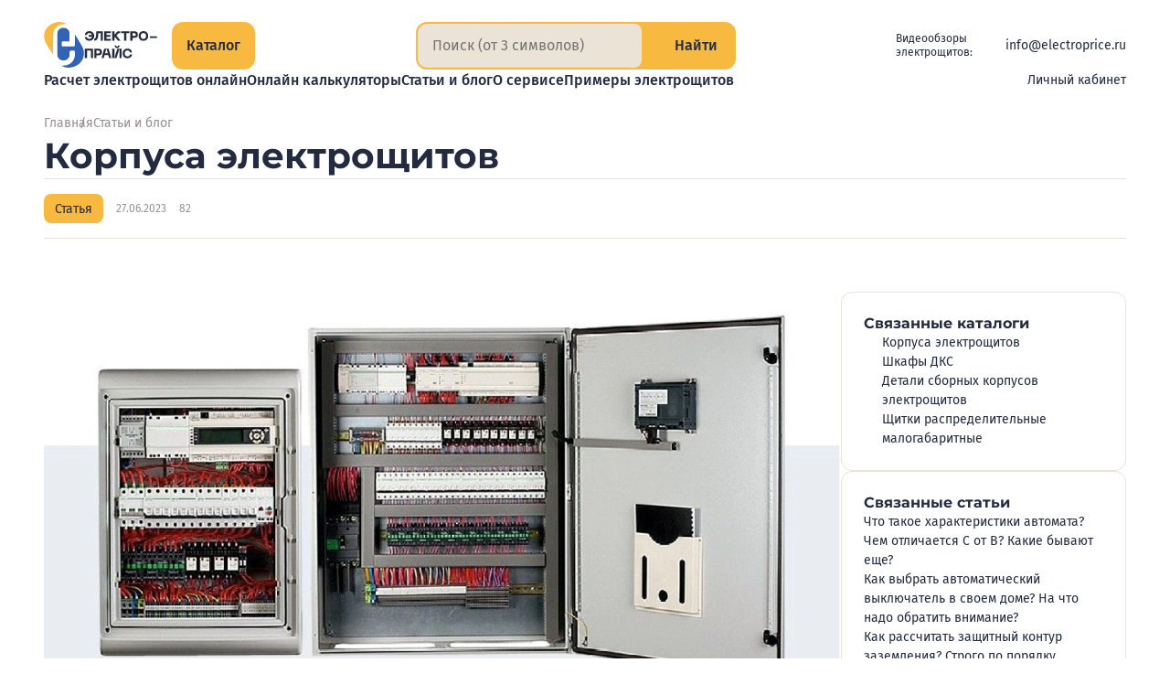

--- FILE ---
content_type: text/html;charset=utf-8
request_url: https://electroprice.ru/posts/article/34
body_size: 320686
content:
<!DOCTYPE html><html  lang="ru"><head><meta charset="utf-8"><meta name="viewport" content="width=device-width, initial-scale=1"><title>Корпуса электрощитов</title><script src="https://mc.yandex.ru/metrika/tag.js" async></script><style>.vue-notification{z-index:5000!important}.vue-notification.electroprice-notification{font-family:Fira Sans,sans-serif;font-feature-settings:"pnum" on,"lnum" on;font-optical-sizing:auto;font-size:14px;font-style:normal;font-weight:400;line-height:1.5}</style><style>@charset "UTF-8";.default-layout{display:grid;grid-template-rows:auto 1fr auto;justify-items:center;min-height:100vh;position:relative}@media(max-width:1365px){.default-layout{padding-left:48px;padding-right:48px}}@media(max-width:1023px){.default-layout{padding-left:36px;padding-right:36px}}@media(max-width:767px){.default-layout{padding-left:24px;padding-right:24px}}@media(max-width:479px){.default-layout{padding-left:16px;padding-right:16px}}@media(max-width:424px){.default-layout{padding-left:8px;padding-right:8px}}.default-layout>*{min-height:0;min-width:0}.default-layout__header{margin-bottom:24px;padding-top:24px;width:100%}@media(max-width:767px){.default-layout__header{padding-top:16px}}.default-layout__content{display:flex;flex-direction:column;max-width:1320px;width:100%}.default-layout__footer{margin-top:84px;width:100%}@media(max-width:1365px){.default-layout__footer{margin-top:72px;width:calc(100% + 96px)}}@media(max-width:1023px){.default-layout__footer{margin-top:60px;width:calc(100% + 72px)}}@media(max-width:767px){.default-layout__footer{margin-top:48px;width:calc(100% + 48px)}}@media(max-width:479px){.default-layout__footer{margin-top:36px;width:calc(100% + 36px)}}@media(max-width:424px){.default-layout__footer{margin-top:24px;width:calc(100% + 16px)}}.default-layout .page{align-items:stretch;display:flex;flex-direction:column;gap:24px;justify-content:flex-start}.default-layout .page__content._loading{overflow:hidden}.default-layout .page__content:before{background-color:var(--color-white);content:"";inset:0;opacity:0;pointer-events:none;position:absolute;transition:opacity var(--base-transition-speed) ease-in-out;-webkit-user-select:none;-moz-user-select:none;user-select:none;z-index:2998}.default-layout .page__content._loading:before{opacity:.8;pointer-events:all}.default-layout .page__content:after{align-items:center;background-color:var(--color-white);border-radius:var(--base-border-radius);color:#333;content:"Загрузка…";display:flex;font-family:Fira Sans,sans-serif;font-feature-settings:"pnum" on,"lnum" on;font-optical-sizing:auto;font-size:24px;font-style:normal;font-weight:700;justify-content:center;left:50%;line-height:1.5;opacity:0;padding:12px 24px;pointer-events:none;position:fixed;top:50%;transform:translate3d(-50%,-50%,0);transition:opacity var(--base-transition-speed) ease-in-out;-webkit-user-select:none;-moz-user-select:none;user-select:none;z-index:2999}.default-layout .page__content._loading:after{opacity:1;pointer-events:all}</style><style>.header[data-v-97e44087]{align-items:stretch;flex-direction:column;gap:16px;margin:0 auto;max-width:1320px}.header[data-v-97e44087],.header__logo[data-v-97e44087]{display:flex;justify-content:flex-start}.header__logo[data-v-97e44087]{align-items:flex-start;flex:0 0 160px}@media(max-width:1365px){.header__logo[data-v-97e44087]{flex:0 0 140px}}@media(max-width:1100px){.header__logo[data-v-97e44087]{flex:0 0 44px}}@media(max-width:1023px){.header__logo[data-v-97e44087]{align-items:center;flex:auto}}@media(max-width:699px){.header__logo[data-v-97e44087]{height:44px}}.header__content[data-v-97e44087]{align-items:stretch;display:flex;gap:41px;justify-content:space-between}@media(max-width:1365px){.header__content[data-v-97e44087]{gap:24px}}@media(max-width:479px){.header__content[data-v-97e44087]{gap:12px}}.header__col-info[data-v-97e44087]{align-items:stretch;display:flex;flex:1 1 100%;gap:24px;justify-content:space-between}@media(max-width:699px){.header__col-info[data-v-97e44087]{flex-wrap:wrap;gap:12px}}.header__btn-catalog-wrap[data-v-97e44087]{padding-bottom:0!important;padding-top:0!important}.header__search-wrap[data-v-97e44087]{flex:1 1 max-content}@media(max-width:600px){.header__search-wrap[data-v-97e44087]{flex:auto;width:calc(100% - 125px)}}.header__search-wrap._hidden[data-v-97e44087]{pointer-events:none;-webkit-user-select:none;-moz-user-select:none;user-select:none;visibility:hidden}.header__info[data-v-97e44087]{align-items:center;align-self:center;color:var(--color-black);display:flex;font-family:Fira Sans,sans-serif;font-feature-settings:"pnum" on,"lnum" on;font-optical-sizing:auto;font-size:14px;font-style:normal;font-weight:400;gap:24px;justify-content:flex-end;line-height:18px}@media(max-width:970px){.header__info[data-v-97e44087]{flex-direction:column;font-size:12px;gap:6px;line-height:12px}}@media(max-width:699px){.header__info[data-v-97e44087]{flex:0 0 100%;flex-direction:row;gap:24px;justify-content:center}}@media(max-width:424px){.header__info[data-v-97e44087]{gap:16px}}@media(max-width:374px){.header__info[data-v-97e44087]{flex:0 0 calc(100% + 36px);gap:12px;margin-left:-36px}}.header__info-caption[data-v-97e44087]{margin-right:-12px}@media(max-width:1230px){.header__info-caption[data-v-97e44087]{display:none}}.header__info a[data-v-97e44087]{color:var(--color-black);text-decoration:none}.header__info-socials[data-v-97e44087]{--icon-size:24px;align-items:center;display:flex;gap:12px;justify-content:flex-end}@media(max-width:1230px){.header__info-socials[data-v-97e44087]{--icon-size:22px}}@media(max-width:970px){.header__info-socials[data-v-97e44087]{--icon-size:20px}}.header__info-socials a[data-v-97e44087]{display:block;flex:0 0 var(--icon-size);font-size:0;height:var(--icon-size);width:var(--icon-size)}.header__info-caption[data-v-97e44087]{font-family:Fira Sans,sans-serif;font-feature-settings:"pnum" on,"lnum" on;font-optical-sizing:auto;font-size:12px;font-style:normal;font-weight:400;line-height:1.3}.header__row-mainmenu[data-v-97e44087]{align-items:center;display:flex;gap:0 24px;justify-content:space-between;margin-left:213px}@media(max-width:1365px){.header__row-mainmenu[data-v-97e44087]{margin-left:176px}}@media(max-width:1300px){.header__row-mainmenu[data-v-97e44087]{margin-left:0}}@media(max-width:1150px){.header__row-mainmenu[data-v-97e44087]{flex-direction:column;gap:12px;justify-content:flex-start}}.fade-enter-active[data-v-97e44087],.fade-leave-active[data-v-97e44087]{transition:opacity var(--base-transition-speed)}.fade-enter[data-v-97e44087],.fade-leave-to[data-v-97e44087]{opacity:0}</style><style>.logo[data-v-0991dec7]{align-items:center;display:flex;gap:16px}.logo__img[data-v-0991dec7]{flex:0 0 48px;height:52px;width:48px}@media(max-width:1365px){.logo__img[data-v-0991dec7]{flex:0 0 44px;height:50px;width:44px}}@media(max-width:1023px){.logo__img[data-v-0991dec7]{flex:0 0 36px;height:41px;width:36px}}@media(max-width:768px){.logo__img[data-v-0991dec7]{flex:0 0 32px;height:37px;width:32px}}@media(max-width:640px){.logo__img[data-v-0991dec7]{flex:0 0 28px;height:32px;width:28px}}@media(max-width:480px){.logo__img[data-v-0991dec7]{flex:0 0 24px;height:28px;width:24px}}.logo__text[data-v-0991dec7]{color:var(--color-black);flex:0 0 89px;height:42px;width:89px}@media(max-width:1365px){.logo__text[data-v-0991dec7]{flex:0 0 80px;height:38px;width:80px}}@media(max-width:1100px){.logo__text[data-v-0991dec7]{display:none}}.logo._disabled[data-v-0991dec7]{pointer-events:none}</style><style>.button-medium[data-v-f5d3efb6]{align-items:center;-webkit-appearance:none;-moz-appearance:none;appearance:none;border:0;border-radius:var(--base-border-radius);color:var(--color-black);cursor:pointer;display:flex;flex-direction:row;font-family:Fira Sans,sans-serif;font-feature-settings:"pnum" on,"lnum" on;font-optical-sizing:auto;font-size:14px;font-style:normal;font-weight:500;line-height:1.5;overflow:hidden;padding:8px 12px;position:relative;text-decoration:none;transition:color var(--base-transition-speed) ease-in-out,background-color var(--base-transition-speed) ease-in-out;-webkit-user-select:none;-moz-user-select:none;user-select:none;width:-moz-fit-content;width:fit-content}@supports (corner-shape:squircle){.button-medium[data-v-f5d3efb6]{corner-shape:squircle}}.button-medium._big[data-v-f5d3efb6]{font-family:Fira Sans,sans-serif;font-feature-settings:"pnum" on,"lnum" on;font-optical-sizing:auto;font-size:16px;font-style:normal;font-weight:500;line-height:1.5;padding:12px 16px}.button-medium._gray[data-v-f5d3efb6]{background-color:var(--color-sup)}.button-medium._gray ._disabled[data-v-f5d3efb6],.button-medium._gray[disabled][data-v-f5d3efb6]{background-color:#eae3d74d;color:#222b4066;pointer-events:none;-webkit-user-select:none;-moz-user-select:none;user-select:none}.button-medium._yellow[data-v-f5d3efb6]{background-color:var(--color-yellow)}.button-medium._yellow ._disabled[data-v-f5d3efb6],.button-medium._yellow[disabled][data-v-f5d3efb6]{background-color:#f8b9404d;color:#222b4066;pointer-events:none;-webkit-user-select:none;-moz-user-select:none;user-select:none}.button-medium__icon[data-v-f5d3efb6]{--icon-size:18px;align-items:center;color:var(--color-black);display:flex;flex:0 0 18px;font-size:0;height:18px;justify-content:center;padding-right:6px;width:18px}.button-medium__number[data-v-f5d3efb6]{color:var(--color-black);font-family:Fira Sans,sans-serif;font-feature-settings:"pnum" on,"lnum" on;font-optical-sizing:auto;font-size:16px;font-style:normal;font-weight:700;line-height:1.5;opacity:.5;padding-left:4px}.button-medium[data-v-f5d3efb6]:after{background-color:var(--color-black);content:"";inset:100% 0 0;opacity:.1;position:absolute;transition:top var(--base-transition-speed) ease-in-out}.button-medium[data-v-f5d3efb6]:hover:after{top:50%}</style><style>.input-search[data-v-6131b454]{align-items:stretch;background-color:var(--color-yellow);border-radius:var(--base-border-radius);display:flex;justify-content:flex-start;overflow:hidden}@supports (corner-shape:squircle){.input-search[data-v-6131b454]{corner-shape:squircle}}.input-search._compact[data-v-6131b454],.input-search._full[data-v-6131b454]{border:2px solid var(--color-yellow)}.input-search._full[data-v-6131b454]{background-color:transparent}.input-search__text[data-v-6131b454]{background-color:var(--color-sup);border:none;color:var(--color-gray-text);display:flex;flex:1 1 100%;font-family:Fira Sans,sans-serif;font-feature-settings:"pnum" on,"lnum" on;font-optical-sizing:auto;font-size:16px;font-style:normal;font-weight:400;line-height:1.5;margin:12px 20px;min-width:0;padding:0}.input-search._compact .input-search__text[data-v-6131b454]{border-radius:var(--base-border-radius-s);color:var(--color-black);margin:0;padding:12px 24px 12px 16px}@supports (corner-shape:squircle){.input-search._compact .input-search__text[data-v-6131b454]{corner-shape:squircle}}@media(max-width:699px){.input-search._compact .input-search__text[data-v-6131b454]{padding:8px 24px 8px 16px}}@media(max-width:479px){.input-search._compact .input-search__text[data-v-6131b454]{padding:8px 12px}}.input-search._full .input-search__text[data-v-6131b454]{background-color:transparent;color:var(--color-black)}.input-search__text[data-v-6131b454]:focus{border:none;outline:none}.input-search-btn[data-v-6131b454]{align-items:center;border:none;border-left:1px solid #ccc7c0;cursor:pointer;display:flex;flex:0 0 auto;gap:6px;justify-content:center;margin:0;padding:0 24px}.input-search._compact .input-search-btn[data-v-6131b454]{background-color:var(--color-yellow);border:none;border-radius:0 calc(var(--base-border-radius) - 2px) calc(var(--base-border-radius) - 2px) 0;padding:0 18px}@supports (corner-shape:squircle){.input-search._compact .input-search-btn[data-v-6131b454]{corner-shape:squircle}}@media(max-width:424px){.input-search._compact .input-search-btn[data-v-6131b454]{gap:4px;padding:0 12px}}@media(max-width:374px){.input-search._compact .input-search-btn[data-v-6131b454]{padding:8px}}.input-search._full .input-search-btn[data-v-6131b454]{background-color:var(--color-yellow);border:none;border-radius:0 calc(var(--base-border-radius) - 2px) calc(var(--base-border-radius) - 2px) 0}@supports (corner-shape:squircle){.input-search._full .input-search-btn[data-v-6131b454]{corner-shape:squircle}}@media(max-width:424px){.input-search._full .input-search-btn[data-v-6131b454]{gap:4px;padding:0 12px}}.input-search-btn__icon[data-v-6131b454]{--icon-size:18px;align-items:center;display:flex;flex:0 0 18px;font-size:0;height:18px;justify-content:center;margin:0;width:18px}.input-search._compact .input-search-btn__icon[data-v-6131b454]{color:var(--color-black)}@media(max-width:424px){.input-search._compact .input-search-btn__icon[data-v-6131b454]{flex:0 0 14px;height:14px;width:14px}}.input-search._full .input-search-btn__icon[data-v-6131b454]{color:var(--color-black)}@media(max-width:424px){.input-search._full .input-search-btn__icon[data-v-6131b454]{flex:0 0 14px;height:14px;width:14px}}.input-search-btn__caption[data-v-6131b454]{color:var(--color-black);font-family:Fira Sans,sans-serif;font-feature-settings:"pnum" on,"lnum" on;font-optical-sizing:auto;font-size:16px;font-style:normal;font-weight:500;line-height:1.5}@media(max-width:374px){.input-search-btn__caption[data-v-6131b454]{display:none}}@media(max-width:424px){.input-search-btn__caption[data-v-6131b454]{font-size:14px}}</style><style>.menu-main[data-v-c86f8e0c]{align-items:flex-start;-moz-column-gap:32px;column-gap:32px;display:flex;justify-content:flex-start;list-style:none;margin:0;padding:0;row-gap:0}@media(max-width:1439px){.menu-main[data-v-c86f8e0c]{display:flex;flex-wrap:wrap}}@media(max-width:1023px){.menu-main[data-v-c86f8e0c]{gap:8px 32px;justify-content:center}}</style><style>.menu-main-link__link[data-v-1e36c98d]{background-color:transparent;border:0;color:var(--color-black);cursor:pointer;display:flex;font-family:Fira Sans,sans-serif;font-feature-settings:"pnum" on,"lnum" on;font-optical-sizing:auto;font-size:16px;font-style:normal;font-weight:500;line-height:1.5;position:relative;text-decoration:none;transition:color var(--base-transition-speed) ease-in-out;white-space:nowrap}.menu-main-link._selected .menu-main-link__link[data-v-1e36c98d],.menu-main-link__link[data-v-1e36c98d]:hover{color:var(--color-yellow-text)}</style><style>.header-account-unauthorized__button[data-v-c53b36d7]{align-items:flex-start;-webkit-appearance:none;-moz-appearance:none;appearance:none;background-color:transparent;border:none;color:var(--color-black);cursor:pointer;display:flex;gap:6px;justify-content:center;padding:0;transition:color var(--base-transition-speed) ease-in-out}.header-account-unauthorized__button[data-v-c53b36d7]:hover{color:var(--color-yellow-text)}.header-account-unauthorized__icon[data-v-c53b36d7]{--icon-size:16px;color:var(--color-yellow-text);font-size:0}.header-account-unauthorized__caption[data-v-c53b36d7]{font-family:Fira Sans,sans-serif;font-feature-settings:"pnum" on,"lnum" on;font-optical-sizing:auto;font-size:14px;font-style:normal;font-weight:400;line-height:16px}</style><style>.menu-catalog[data-v-6d17bd86]{align-items:center;background-color:var(--color-white);display:flex;flex-direction:column;gap:4px;justify-content:flex-start;inset:0;position:fixed;z-index:999}@media(max-width:1365px){.menu-catalog[data-v-6d17bd86]{padding-left:48px;padding-right:48px}}@media(max-width:1023px){.menu-catalog[data-v-6d17bd86]{padding-left:36px;padding-right:36px}}@media(max-width:767px){.menu-catalog[data-v-6d17bd86]{padding-left:24px;padding-right:24px}}@media(max-width:479px){.menu-catalog[data-v-6d17bd86]{padding-left:16px;padding-right:16px}}@media(max-width:424px){.menu-catalog[data-v-6d17bd86]{padding-left:12px;padding-right:12px}}.menu-catalog__header[data-v-6d17bd86]{align-items:stretch;display:flex;gap:24px;justify-content:space-between;max-width:1320px;padding:24px 0 0;width:-webkit-fill-available;width:-moz-available;width:stretch}@media(max-width:1023px){.menu-catalog__header[data-v-6d17bd86]{align-items:center}}@media(max-width:479px){.menu-catalog__header[data-v-6d17bd86]{gap:12px}}.menu-catalog__header-logo-wrap[data-v-6d17bd86]{align-items:flex-start;display:flex;justify-content:flex-start}@media(max-width:1023px){.menu-catalog__header-logo-wrap[data-v-6d17bd86]{align-items:center}}.menu-catalog__header-btn-catalog-wrap[data-v-6d17bd86]{margin-left:24px}@media(max-width:1365px){.menu-catalog__header-btn-catalog-wrap[data-v-6d17bd86]{margin-left:0}}.menu-catalog__header-search-wrap[data-v-6d17bd86]{flex:1 1 max-content}@media(max-width:600px){.menu-catalog__header-search-wrap[data-v-6d17bd86]{flex:auto;width:calc(100% - 177px)}}.menu-catalog__wrap[data-v-6d17bd86]{align-items:stretch;display:flex;gap:24px;justify-content:flex-start;max-width:1320px;min-height:0;padding:24px 0;position:relative;width:100%}@media(max-width:767px){.menu-catalog__wrap[data-v-6d17bd86]{flex-direction:column;overflow:auto;padding:24px}}.menu-catalog__col-top-level[data-v-6d17bd86]{flex:0 0 316px;overflow:auto}@media(max-width:1365px){.menu-catalog__col-top-level[data-v-6d17bd86]{flex:0 0 265px}}@media(max-width:767px){.menu-catalog__col-top-level[data-v-6d17bd86]{flex:1 1 auto;margin-left:-12px;margin-top:-10px;overflow:visible;padding-right:36px}}@media(max-width:424px){.menu-catalog__col-top-level[data-v-6d17bd86]{margin-left:0;padding-right:0}}.menu-catalog__col-content[data-v-6d17bd86]{flex:1 1 100%;padding-left:18px}.col-top-level[data-v-6d17bd86]{align-items:flex-start;display:flex;flex-direction:column;gap:8px;justify-content:flex-start;list-style:none;margin:0;padding:0}@media(max-width:767px){.col-top-level[data-v-6d17bd86]{gap:2px}}.col-top-level__item[data-v-6d17bd86]{width:100%}.top-level-btn[data-v-6d17bd86]{align-items:flex-start;-webkit-appearance:none;-moz-appearance:none;appearance:none;background-color:transparent;border:none;border-radius:var(--base-border-radius);color:var(--color-black);cursor:pointer;display:flex;gap:24px;justify-content:space-between;padding:12px 12px 12px 16px;text-align:left;transition:background-color var(--base-transition-speed) ease-in-out;width:100%}@supports (corner-shape:squircle){.top-level-btn[data-v-6d17bd86]{corner-shape:squircle}}@media(max-width:767px){.top-level-btn[data-v-6d17bd86]{padding:8px 12px}}.top-level-btn[data-v-6d17bd86]:hover{background-color:var(--color-sup)}.top-level-btn._selected[data-v-6d17bd86]{background-color:var(--color-yellow)!important;cursor:default}.top-level-btn__caption[data-v-6d17bd86]{display:block;font-family:Fira Sans,sans-serif;font-feature-settings:"pnum" on,"lnum" on;font-optical-sizing:auto;font-size:16px;font-style:normal;font-weight:500;line-height:1.5;text-align:left}@media(max-width:1023px){.top-level-btn__caption[data-v-6d17bd86]{font-size:14px}}.top-level-btn__icon[data-v-6d17bd86]{--icon-size:20px;align-items:center;display:flex;flex:0 0 20px;height:24px;justify-content:center;width:20px}@media(max-width:1023px){.top-level-btn__icon[data-v-6d17bd86]{--icon-size:16px;flex:0 0 14px;height:14px;width:14px}}.content-title[data-v-6d17bd86]{font-family:Montserrat,sans-serif;font-feature-settings:"pnum" on,"lnum" on;font-optical-sizing:auto;font-size:22px;font-style:normal;font-weight:700;line-height:24px;margin-bottom:24px;padding-right:48px;text-align:left}@media(max-width:1023px){.content-title[data-v-6d17bd86]{font-family:Montserrat,sans-serif;font-feature-settings:"pnum" on,"lnum" on;font-optical-sizing:auto;font-size:20px;font-style:normal;font-weight:700;line-height:1;margin-bottom:16px;padding-right:36px}}.btn-close[data-v-6d17bd86]{position:absolute;right:4px;top:18px}@media(max-width:767px){.btn-close[data-v-6d17bd86]{top:14px}}@media(max-width:424px){.btn-close[data-v-6d17bd86]{display:none}}.content-sections[data-v-6d17bd86]{border-top:1px solid var(--color-gray-light);max-height:calc(100vh - 207px);overflow:auto;padding-top:24px}@media(max-width:1023px){.content-sections[data-v-6d17bd86]{padding-top:16px}}@media(max-width:767px){.content-sections[data-v-6d17bd86]{overflow:visible}}.second-level[data-v-6d17bd86]{-moz-column-count:2;column-count:2;-moz-column-gap:24px;column-gap:24px;list-style:none;margin:0;padding:0;row-gap:24px}@media(max-width:499px){.second-level[data-v-6d17bd86]{-moz-column-count:1;column-count:1}}.second-level__item[data-v-6d17bd86]{display:grid;grid-template-rows:1fr auto;-moz-column-break-inside:avoid;break-inside:avoid;margin:0 0 24px}.second-level-title[data-v-6d17bd86]{color:var(--color-black);font-family:Fira Sans,sans-serif;font-feature-settings:"pnum" on,"lnum" on;font-optical-sizing:auto;font-size:18px;font-style:normal;font-weight:700;line-height:1.5;margin-bottom:8px;padding-right:12px;text-align:left;text-wrap:balance}@media(max-width:1023px){.second-level-title[data-v-6d17bd86]{font-size:16px}}.third-level[data-v-6d17bd86]{align-items:stretch;display:flex;flex-direction:column;gap:8px;justify-content:flex-start;list-style:none;margin:0;overflow:auto;padding:0}.third-level-link[data-v-6d17bd86]{align-items:center;color:var(--color-black);display:inline-flex;font-family:Fira Sans,sans-serif;font-feature-settings:"pnum" on,"lnum" on;font-optical-sizing:auto;font-size:15px;font-style:normal;font-weight:400;gap:2px;justify-content:flex-start;line-height:22px;text-decoration-line:underline;text-decoration-style:solid;text-underline-offset:.2em;transition:all var(--base-transition-speed) ease-in-out}.third-level-link[data-v-6d17bd86]:not(:is(:hover,:focus)){text-decoration-color:color-mix(in srgb,currentColor,transparent 75%)}.third-level-link[data-v-6d17bd86]{cursor:pointer}@media(max-width:1023px){.third-level-link[data-v-6d17bd86]{font-size:14px}}.third-level-link[data-v-6d17bd86]:hover{text-decoration-color:var(--color-black)}.third-level-link.router-link-exact-active[data-v-6d17bd86]{color:var(--color-yellow-text);font-family:Fira Sans,sans-serif;font-feature-settings:"pnum" on,"lnum" on;font-optical-sizing:auto;font-size:15px;font-style:normal;font-weight:500;line-height:1.5;text-decoration-color:rgb(from var(--color-yellow-text)/0)}.third-level-link._more[data-v-6d17bd86]{align-items:stretch;color:var(--color-gray-text);display:flex;font-family:Fira Sans,sans-serif;font-feature-settings:"pnum" on,"lnum" on;font-optical-sizing:auto;font-size:14px;font-style:normal;font-weight:400;justify-content:flex-start;line-height:21px}.third-level-link._more[data-v-6d17bd86]:hover{color:var(--color-black);text-decoration-color:rgb(from var(--color-black)/1)}.third-level-link__icon[data-v-6d17bd86]{--icon-size:16px;align-items:center;display:flex;flex:0 0 16px;font-size:0;justify-content:center;line-height:0}</style><style>.button-close[data-v-20da00b2]{--icon-size:36px;-webkit-appearance:none;-moz-appearance:none;appearance:none;background-color:transparent;border:0;cursor:pointer;display:flex;flex:0 0 36px;flex-direction:row;font-size:0;height:36px;padding:0;text-decoration:none;transition:color var(--base-transition-speed) ease-in-out;width:36px}.button-close._black[data-v-20da00b2]{color:var(--color-black)}.button-close._disabled[data-v-20da00b2],.button-close[disabled][data-v-20da00b2]{color:var(--color-gray-light);pointer-events:none;-webkit-user-select:none;-moz-user-select:none;user-select:none}</style><style>.page__content[data-v-1767355c]{display:flex;flex-direction:column}.post-img[data-v-1767355c]{border-radius:var(--base-border-radius-l);margin-bottom:36px;margin-top:0;max-height:450px;max-width:100%;overflow:hidden}@supports (corner-shape:squircle){.post-img[data-v-1767355c]{corner-shape:squircle}}@media(max-width:1023px){.post-img[data-v-1767355c]{max-height:425px}}@media(max-width:767px){.post-img[data-v-1767355c]{max-height:380px}}@media(max-width:479px){.post-img[data-v-1767355c]{max-height:340px}}@media(max-width:320px){.post-img[data-v-1767355c]{max-height:310px}}.post-img img[data-v-1767355c]{display:block;height:100%;-o-object-fit:cover;object-fit:cover;width:100%}.post-content[data-v-1767355c]{align-items:stretch;-moz-column-gap:136px;column-gap:136px;display:flex;justify-content:flex-start;margin-top:60px}@media(max-width:1365px){.post-content[data-v-1767355c]{margin-top:58px}}@media(max-width:1279px){.post-content[data-v-1767355c]{margin-top:56px}}@media(max-width:1023px){.post-content[data-v-1767355c]{display:flex;flex-direction:column;gap:32px;margin-top:52px}}@media(max-width:767px){.post-content[data-v-1767355c]{margin-top:48px}}@media(max-width:639px){.post-content[data-v-1767355c]{margin-top:46px}}@media(max-width:479px){.post-content[data-v-1767355c]{margin-top:42px}}@media(max-width:319px){.post-content[data-v-1767355c]{margin-top:39px}}.post-content__sidebar[data-v-1767355c],.post-content__text[data-v-1767355c]{display:flex;flex-direction:column}.post-content__sidebar[data-v-1767355c]{flex:0 0 312px;gap:24px}</style><style>.popup-main[data-v-0e9e936e]{height:100%;left:0;position:fixed;top:0;width:100%;z-index:4000}.popup-main__overlay[data-v-0e9e936e]{-webkit-backdrop-filter:blur(4px);backdrop-filter:blur(4px);background-color:var(--popup-overlay-bg-color);inset:0;position:absolute;transition:backdrop-filter calc(var(--base-transition-speed)*2) ease-in-out}.popup-main.fade-leave-active .popup-main__overlay[data-v-0e9e936e]{-webkit-backdrop-filter:blur(0);backdrop-filter:blur(0)}.popup-main__contentbox[data-v-0e9e936e]{background-color:var(--color-white);bottom:0;overflow-x:hidden;overflow-y:auto;padding:48px;position:absolute;right:0;top:0;width:50%}@media(max-width:1023px){.popup-main__contentbox[data-v-0e9e936e]{padding:36px}}@media(max-width:767px){.popup-main__contentbox[data-v-0e9e936e]{left:0;width:100%}}@media(max-width:500px){.popup-main__contentbox[data-v-0e9e936e]{padding:24px}}.popup-main__content[data-v-0e9e936e]{height:100%}.popup-main__btnclose[data-v-0e9e936e]{--icon-size:36px;align-items:center;-webkit-appearance:none;-moz-appearance:none;appearance:none;background-color:var(--color-yellow);border:0;border-radius:50px;cursor:pointer;display:flex;height:60px;justify-content:center;left:calc(50% - 268px);overflow:hidden;position:absolute;text-decoration:none;top:50%;width:60px;z-index:999}@media(max-width:1023px){.popup-main__btnclose[data-v-0e9e936e]{height:36px;left:auto;right:12px;top:12px;width:36px}.popup-main._auth .popup-main__btnclose[data-v-0e9e936e]{right:12px}}.popup-main__btnicon[data-v-0e9e936e]{color:var(--color-black);height:16px;width:16px}.fade-enter-active[data-v-0e9e936e],.fade-leave-active[data-v-0e9e936e]{transition:opacity calc(var(--base-transition-speed)*2) ease-in-out}.fade-enter[data-v-0e9e936e],.fade-leave-to[data-v-0e9e936e]{opacity:0}</style><style>.footer[data-v-e91eb790]{align-items:center;background-color:var(--color-sup);color:var(--color-black);display:flex;font-family:Fira Sans,sans-serif;font-feature-settings:"pnum" on,"lnum" on;font-optical-sizing:auto;font-size:16px;font-style:normal;font-weight:400;justify-content:center;line-height:21px;overflow:hidden;padding:48px 0;position:relative}@media(max-width:1365px){.footer[data-v-e91eb790]{padding-left:48px;padding-right:48px}}@media(max-width:1023px){.footer[data-v-e91eb790]{padding-left:36px;padding-right:36px}}@media(max-width:767px){.footer[data-v-e91eb790]{padding:24px}}@media(max-width:479px){.footer[data-v-e91eb790]{padding-left:16px;padding-right:16px}}@media(max-width:424px){.footer[data-v-e91eb790]{padding-left:12px;padding-right:12px}}.footer__cols[data-v-e91eb790]{align-items:flex-start;display:flex;flex-wrap:wrap;gap:48px;justify-content:space-between;max-width:1320px;position:relative;width:100%;z-index:5}@media(max-width:767px){.footer__cols[data-v-e91eb790]{gap:36px}}.footer__col-content[data-v-e91eb790]{flex:1 1 100%;max-width:872px;width:100%}.footer__menu[data-v-e91eb790]{align-items:flex-start;display:flex;flex-wrap:wrap;gap:16px;justify-content:space-between}@media(max-width:767px){.footer__menu[data-v-e91eb790]{flex-direction:column;gap:12px}}.footer__menu-item[data-v-e91eb790]{flex:0 0 calc(50% - 12px);width:calc(50% - 12px)}@media(max-width:767px){.footer__menu-item[data-v-e91eb790]{flex:auto;width:auto}}.footer__menu-link[data-v-e91eb790]{color:var(--color-black);font-family:Fira Sans,sans-serif;font-feature-settings:"pnum" on,"lnum" on;font-optical-sizing:auto;font-size:16px;font-style:normal;font-weight:500;line-height:1.5;text-decoration-line:underline;text-decoration-style:solid;text-underline-offset:.2em;transition:all var(--base-transition-speed) ease-in-out}.footer__menu-link[data-v-e91eb790]:not(:is(:hover,:focus)){text-decoration-color:color-mix(in srgb,currentColor,transparent 75%)}@media(max-width:767px){.footer__menu-link[data-v-e91eb790]{font-family:Fira Sans,sans-serif;font-feature-settings:"pnum" on,"lnum" on;font-optical-sizing:auto;font-size:14px;font-style:normal;font-weight:700;line-height:1.3}}.footer__separator[data-v-e91eb790]{-webkit-appearance:none;-moz-appearance:none;appearance:none;background-color:#dccfb6;border:none;height:1px;margin:36px 0;width:100%}@media(max-width:767px){.footer__separator[data-v-e91eb790]{margin:24px 0}}.footer__info[data-v-e91eb790]{align-items:stretch;display:flex;flex-wrap:wrap;gap:24px;justify-content:space-between}@media(max-width:767px){.footer__info[data-v-e91eb790]{flex-direction:column}}.footer__info-contacts[data-v-e91eb790]{align-items:flex-start;display:flex;flex:0 0 calc(50% - 12px);flex-direction:column;gap:4px;justify-content:flex-start;width:calc(50% - 12px)}@media(max-width:767px){.footer__info-contacts[data-v-e91eb790]{flex:auto;width:auto}}.footer__info-contacts a[data-v-e91eb790],.footer__info-contacts span[data-v-e91eb790]{color:var(--color-black);display:block;font-family:Fira Sans,sans-serif;font-feature-settings:"pnum" on,"lnum" on;font-optical-sizing:auto;font-size:16px;font-style:normal;font-weight:400;line-height:1.5;text-decoration:none}.footer__info-contacts a[data-v-e91eb790]{text-decoration-line:underline;text-decoration-style:solid;text-underline-offset:.2em;transition:all var(--base-transition-speed) ease-in-out}.footer__info-contacts a[data-v-e91eb790]:not(:is(:hover,:focus)){text-decoration-color:color-mix(in srgb,currentColor,transparent 75%)}.footer__info-socials[data-v-e91eb790]{--icon-size:20px;align-items:center;display:flex;gap:12px;justify-content:flex-start;margin-bottom:8px}.footer__info-socials a[data-v-e91eb790]{display:block;flex:0 0 var(--icon-size);font-size:0;height:var(--icon-size);line-height:0;width:var(--icon-size)}.footer__info-rest[data-v-e91eb790]{align-items:flex-start;display:flex;flex:0 0 calc(50% - 12px);flex-direction:column;justify-content:space-between;width:calc(50% - 12px)}@media(max-width:767px){.footer__info-rest[data-v-e91eb790]{flex:auto;gap:8px;width:auto}}.footer__info-rest-links[data-v-e91eb790]{align-items:flex-start;display:flex;flex-direction:column;gap:4px;justify-content:flex-start}.footer__useragreement[data-v-e91eb790]{color:var(--color-gray-text);font-size:14px;line-height:18px;text-decoration-line:underline;text-decoration-style:solid;text-underline-offset:.2em;transition:all var(--base-transition-speed) ease-in-out}.footer__useragreement[data-v-e91eb790]:not(:is(:hover,:focus)){text-decoration-color:color-mix(in srgb,currentColor,transparent 75%)}.footer__copyright[data-v-e91eb790]{color:var(--color-black);font-size:14px;line-height:18px;text-decoration:none}</style><style>.breadcrumbs[data-v-3a37d7e4]{align-items:center;display:flex;flex-wrap:wrap;gap:25px;justify-content:flex-start;list-style:none;margin:0;padding:0}.breadcrumbs__item[data-v-3a37d7e4]{font-family:Fira Sans,sans-serif;font-feature-settings:"pnum" on,"lnum" on;font-optical-sizing:auto;font-size:14px;font-style:normal;font-weight:400;line-height:1.5;position:relative}@media(max-width:1279px){.breadcrumbs__item[data-v-3a37d7e4]{font-size:13px}}@media(max-width:1023px){.breadcrumbs__item[data-v-3a37d7e4]{font-size:13px}}@media(max-width:767px){.breadcrumbs__item[data-v-3a37d7e4]{font-size:12px}}.breadcrumbs__item+li[data-v-3a37d7e4]:before{color:var(--color-gray-text);content:"/";position:absolute;right:calc(100% + 8px)}.breadcrumbs__link[data-v-3a37d7e4]{color:var(--color-gray-text);text-decoration:none}</style><style>.page-title[data-v-bb2890a8]{color:var(--color-black);font-family:Montserrat,sans-serif;font-feature-settings:"pnum" on,"lnum" on;font-optical-sizing:auto;font-size:var(--base-typography-h1-font-size);font-style:normal;font-weight:700;line-height:1.3;margin:0;text-wrap:balance}@media(max-width:1023px){.page-title[data-v-bb2890a8]{font-family:Montserrat,sans-serif;font-feature-settings:"pnum" on,"lnum" on;font-optical-sizing:auto;font-size:32px;font-style:normal;font-weight:700;line-height:48px;word-break:break-word}}@media(max-width:767px){.page-title[data-v-bb2890a8]{font-family:Montserrat,sans-serif;font-feature-settings:"pnum" on,"lnum" on;font-optical-sizing:auto;font-size:28px;font-style:normal;font-weight:700;line-height:42px}}@media(max-width:650px){.page-title[data-v-bb2890a8]{font-family:Montserrat,sans-serif;font-feature-settings:"pnum" on,"lnum" on;font-optical-sizing:auto;font-size:24px;font-style:normal;font-weight:700;line-height:36px}}.page-title__sup[data-v-bb2890a8]{margin-left:.25em}</style><style>.article-info-bar[data-v-b9591ef4]{border-bottom:1px solid var(--color-sup);border-top:1px solid var(--color-sup);justify-content:space-between;padding:16px 0}.article-info-bar[data-v-b9591ef4],.article-info-bar__left[data-v-b9591ef4]{align-items:center;display:flex;flex-direction:row}.article-info-bar__left[data-v-b9591ef4]{gap:32px}</style><style>.category[data-v-2dab26a3]{background-color:var(--color-yellow);border-radius:var(--base-border-radius-s);padding:6px 12px 5px;width:-moz-fit-content;width:fit-content}@supports (corner-shape:squircle){.category[data-v-2dab26a3]{corner-shape:squircle}}.category__text[data-v-2dab26a3]{color:var(--color-black);font-family:Fira Sans,sans-serif;font-feature-settings:"pnum" on,"lnum" on;font-optical-sizing:auto;font-size:14px;font-style:normal;font-weight:400;line-height:1.5}@media(max-width:1279px){.category__text[data-v-2dab26a3]{font-size:13px}}@media(max-width:767px){.category__text[data-v-2dab26a3]{font-size:12px}}</style><style>.info[data-v-b4937e25]{align-items:center;display:flex;gap:8px;justify-content:flex-start}@media(max-width:767px){.info[data-v-b4937e25]{gap:4px}}.info__icon[data-v-b4937e25]{--icon-size:14px;color:#ccc7c7;font-size:0;height:14px;width:14px}@media(max-width:767px){.info__icon[data-v-b4937e25]{--icon-size:12px;height:12px;width:12px}}.info__text[data-v-b4937e25]{color:var(--color-gray-text);font-family:Fira Sans,sans-serif;font-feature-settings:"pnum" on,"lnum" on;font-optical-sizing:auto;font-size:12px;font-style:normal;font-weight:400;line-height:14px}@media(max-width:767px){.info__text[data-v-b4937e25]{font-family:Fira Sans,sans-serif;font-feature-settings:"pnum" on,"lnum" on;font-optical-sizing:auto;font-size:10px;font-style:normal;font-weight:400;line-height:12px}}</style><style>.article-content span>img{margin-bottom:0;margin-top:0}.article-content p>img{margin-bottom:28px;margin-top:28px}@media(max-width:1365px){.article-content p>img{margin-bottom:28px;margin-top:28px}}@media(max-width:1279px){.article-content p>img{margin-bottom:26px;margin-top:26px}}@media(max-width:1023px){.article-content p>img{margin-bottom:24px;margin-top:24px}}@media(max-width:767px){.article-content p>img{margin-bottom:23px;margin-top:23px}}@media(max-width:639px){.article-content p>img{margin-bottom:21px;margin-top:21px}}@media(max-width:479px){.article-content p>img{margin-bottom:19px;margin-top:19px}}@media(max-width:319px){.article-content p>img{margin-bottom:18px;margin-top:18px}}.article-content p{color:var(--color-black);font-family:Fira Sans,sans-serif;font-feature-settings:"pnum" on,"lnum" on;font-optical-sizing:auto;font-size:16px;font-style:normal;font-weight:400;line-height:1.5;margin:0;text-align:left!important}@media(max-width:1023px){.article-content p{font-size:15px}}@media(max-width:767px){.article-content p{font-size:14px}}@media(max-width:639px){.article-content p{font-size:13px}}@media(max-width:479px){.article-content p{font-size:12px}}.article-content p+ol,.article-content p+p{margin-top:16px}.article-content h2{color:var(--color-black);font-family:Montserrat,sans-serif;font-feature-settings:"pnum" on,"lnum" on;font-optical-sizing:auto;font-size:36px;font-style:normal;font-weight:700;line-height:1.3;text-align:left!important}@media(max-width:1365px){.article-content h2{font-size:34px}}@media(max-width:1279px){.article-content h2{font-size:32px}}@media(max-width:1023px){.article-content h2{font-size:31px}}@media(max-width:767px){.article-content h2{font-size:28px}}@media(max-width:639px){.article-content h2{font-size:24px}}@media(max-width:479px){.article-content h2{font-size:23px}}@media(max-width:319px){.article-content h2{font-size:21px}}.article-content h2+p{margin-top:36px}@media(max-width:639px){.article-content h2+p{margin-top:35px}}@media(max-width:479px){.article-content h2+p{margin-top:32.5px}}@media(max-width:319px){.article-content h2+p{margin-top:30px}}p+.article-content h2{margin-top:36px}@media(max-width:639px){p+.article-content h2{margin-top:35px}}@media(max-width:479px){p+.article-content h2{margin-top:32.5px}}@media(max-width:319px){p+.article-content h2{margin-top:30px}}img+.article-content h2{margin-bottom:16px}@media(max-width:1365px){img+.article-content h2{margin-bottom:16px}}@media(max-width:1279px){img+.article-content h2{margin-bottom:15px}}@media(max-width:1023px){img+.article-content h2{margin-bottom:14px}}@media(max-width:767px){img+.article-content h2{margin-bottom:13px}}@media(max-width:639px){img+.article-content h2{margin-bottom:12px}}@media(max-width:479px){img+.article-content h2{margin-bottom:11px}}@media(max-width:319px){img+.article-content h2{margin-bottom:10px}}.article-content h3{color:var(--color-black);font-family:Montserrat,sans-serif;font-feature-settings:"pnum" on,"lnum" on;font-optical-sizing:auto;font-size:24px;font-style:normal;font-weight:700;line-height:1.3;margin-bottom:32px;margin-top:40px}@media(max-width:1365px){.article-content h3{font-size:23px;margin-bottom:30px;margin-top:38px}}@media(max-width:1279px){.article-content h3{font-size:22px;margin-bottom:28px;margin-top:36px}}@media(max-width:1023px){.article-content h3{font-size:20px;margin-bottom:26px;margin-top:34px}}@media(max-width:767px){.article-content h3{font-size:19px;margin-bottom:24px;margin-top:32px}}@media(max-width:639px){.article-content h3{font-size:18px;margin-bottom:23px;margin-top:28px}}@media(max-width:479px){.article-content h3{font-size:17px;margin-bottom:22px;margin-top:26px}}@media(max-width:319px){.article-content h3{font-size:15px;margin-bottom:20px;margin-top:24px}}.article-content ul{list-style:none;margin-bottom:32px;margin-top:32px;padding:0;position:relative}@media(max-width:1365px){.article-content ul{margin-bottom:30px;margin-top:3px}}@media(max-width:1279px){.article-content ul{margin-bottom:28px;margin-top:28px}}@media(max-width:1023px){.article-content ul{margin-bottom:26px;margin-top:26px}}@media(max-width:767px){.article-content ul{margin-bottom:24px;margin-top:24px}}@media(max-width:639px){.article-content ul{margin-bottom:23px;margin-top:23px}}@media(max-width:479px){.article-content ul{margin-bottom:22px;margin-top:22px}}@media(max-width:319px){.article-content ul{margin-bottom:20px;margin-top:20px}}.article-content>li{color:var(--color-black);font-family:Fira Sans,sans-serif;font-feature-settings:"pnum" on,"lnum" on;font-optical-sizing:auto;font-size:16px;font-style:normal;font-weight:400;line-height:1.5;margin-bottom:24px;padding-left:24px}@media(max-width:1023px){.article-content>li{font-size:15px;margin-bottom:19px}}@media(max-width:767px){.article-content>li{font-size:14px;margin-bottom:18px}}@media(max-width:639px){.article-content>li{font-size:13px;margin-bottom:17px}}@media(max-width:479px){.article-content>li{font-size:12px;margin-bottom:15px}}.article-content ol{counter-reset:item;display:flex;flex-wrap:wrap;gap:12px;list-style-position:inside;list-style-type:none;margin-bottom:48px;margin-top:0;padding:0}@media(max-width:1365px){.article-content ol{margin-bottom:48px}}@media(max-width:1279px){.article-content ol{margin-bottom:46px}}@media(max-width:1023px){.article-content ol{margin-bottom:42px}}@media(max-width:767px){.article-content ol{margin-bottom:38px}}@media(max-width:639px){.article-content ol{margin-bottom:36px}}@media(max-width:479px){.article-content ol{margin-bottom:32px}}.article-content ol>li{background-color:var(--color-sup);border-radius:var(--base-border-radius);color:var(--color-black);font-family:Fira Sans,sans-serif;font-feature-settings:"pnum" on,"lnum" on;font-optical-sizing:auto;font-size:16px;font-style:normal;font-weight:400;line-height:1.5;padding:18px;text-align:left!important;width:calc(50% - 62px)}@supports (corner-shape:squircle){.article-content ol>li{corner-shape:squircle}}@media(max-width:1023px){.article-content ol>li{font-size:15px;line-height:23px}}@media(max-width:767px){.article-content ol>li{font-size:14px;line-height:21px;padding:16px}}@media(max-width:639px){.article-content ol>li{font-size:13px;line-height:19px}}@media(max-width:479px){.article-content ol>li{font-size:12px;line-height:18px;width:100%}}.article-content ol>li:before{color:var(--color-yellow);content:counter(item) ". ";counter-increment:item;display:block;font-family:Montserrat,sans-serif;font-feature-settings:"pnum" on,"lnum" on;font-optical-sizing:auto;font-size:28px;font-style:normal;font-weight:700;line-height:1.5}.article-content img{border-radius:var(--base-border-radius);margin-bottom:100px;margin-top:100px;max-width:100%}@media(max-width:1365px){.article-content img{margin-top:90px}}@media(max-width:1279px){.article-content img{margin-top:80px}}@media(max-width:1023px){.article-content img{margin-top:72px}}@media(max-width:767px){.article-content img{margin-top:65px}}@media(max-width:639px){.article-content img{margin-top:60px}}@media(max-width:479px){.article-content img{margin-top:56px}}@media(max-width:319px){.article-content img{margin-top:50px}}</style><style>.linked-catalogs[data-v-10176da9]{background-color:var(--color-white);border:1px solid var(--color-sup);border-radius:var(--base-border-radius);display:flex;flex-direction:column;gap:16px;padding:24px}.linked-catalogs__title[data-v-10176da9]{color:var(--color-black);font-family:Montserrat,sans-serif;font-feature-settings:"pnum" on,"lnum" on;font-optical-sizing:auto;font-size:16px;font-style:normal;font-weight:700;line-height:1.3}@media(max-width:1023px){.linked-catalogs__title[data-v-10176da9]{font-size:15px}}@media(max-width:767px){.linked-catalogs__title[data-v-10176da9]{font-size:14px}}@media(max-width:639px){.linked-catalogs__title[data-v-10176da9]{font-size:13px}}@media(max-width:479px){.linked-catalogs__title[data-v-10176da9]{font-size:12px}}.linked-catalogs__itemswrap[data-v-10176da9]{display:flex;flex-direction:column;gap:8px}.linked-catalogs__item[data-v-10176da9]{align-items:flex-start;display:flex;gap:6px;justify-content:flex-start}.linked-catalogs__arrow[data-v-10176da9]{--icon-size:20px;align-items:center;color:var(--color-yellow);display:flex;flex:0 0 20px;font-size:0;height:21px;justify-content:center;width:20px}@media(max-width:1023px){.linked-catalogs__arrow[data-v-10176da9]{flex:0 0 15px;height:19px;width:15px}}@media(max-width:767px){.linked-catalogs__arrow[data-v-10176da9]{flex:0 0 14px;height:18px;width:14px}}@media(max-width:639px){.linked-catalogs__arrow[data-v-10176da9]{flex:0 0 13px;height:16px;width:13px}}@media(max-width:479px){.linked-catalogs__arrow[data-v-10176da9]{flex:0 0 12px;height:16px;width:12px}}.linked-catalogs__text[data-v-10176da9]{color:var(--color-black);font-family:Fira Sans,sans-serif;font-feature-settings:"pnum" on,"lnum" on;font-optical-sizing:auto;font-size:14px;font-style:normal;font-weight:400;line-height:1.5;text-decoration:none}@media(max-width:639px){.linked-catalogs__text[data-v-10176da9]{font-size:13px}}@media(max-width:479px){.linked-catalogs__text[data-v-10176da9]{font-size:12px}}</style><style>.linked-articles[data-v-fc8dce42]{background-color:var(--color-white);border:1px solid var(--color-sup);border-radius:var(--base-border-radius);display:flex;flex-direction:column;gap:8px;padding:24px}.linked-articles__title[data-v-fc8dce42]{color:var(--color-black);font-family:Montserrat,sans-serif;font-feature-settings:"pnum" on,"lnum" on;font-optical-sizing:auto;font-size:16px;font-style:normal;font-weight:700;line-height:1.3}@media(max-width:1023px){.linked-articles__title[data-v-fc8dce42]{font-size:15px}}@media(max-width:767px){.linked-articles__title[data-v-fc8dce42]{font-size:14px}}@media(max-width:639px){.linked-articles__title[data-v-fc8dce42]{font-size:13px}}@media(max-width:479px){.linked-articles__title[data-v-fc8dce42]{font-size:12px}}.linked-articles__itemswrap[data-v-fc8dce42]{display:flex;flex-direction:column;gap:14px}.linked-articles__item[data-v-fc8dce42]{display:flex;flex-direction:column;gap:4px}.linked-articles__text[data-v-fc8dce42]{color:var(--color-black);font-family:Fira Sans,sans-serif;font-feature-settings:"pnum" on,"lnum" on;font-optical-sizing:auto;font-size:14px;font-style:normal;font-weight:400;line-height:1.5;text-decoration:none}@media(max-width:639px){.linked-articles__text[data-v-fc8dce42]{font-size:13px}}@media(max-width:479px){.linked-articles__text[data-v-fc8dce42]{font-size:12px}}</style><link rel="stylesheet" href="/_nuxt/entry.DnwFseS2.css" crossorigin><link rel="stylesheet" href="/_nuxt/EHeader.DCOjR3n0.css" crossorigin><link rel="stylesheet" href="/_nuxt/BtnMedium.DmkLyaVZ.css" crossorigin><link rel="stylesheet" href="/_nuxt/BtnClose.CR2Ll5y4.css" crossorigin><link rel="stylesheet" href="/_nuxt/DropdownMenu.lxHKHCWv.css" crossorigin><link rel="stylesheet" href="/_nuxt/EMenu.CdfMU5sS.css" crossorigin><link rel="stylesheet" href="/_nuxt/EFooter.CJUvYrEa.css" crossorigin><link rel="stylesheet" href="/_nuxt/Breadcrumbs.B_NNFRo2.css" crossorigin><link rel="stylesheet" href="/_nuxt/PageTitle.CxYnCrjW.css" crossorigin><link rel="stylesheet" href="/_nuxt/PostDirectoryCaption.CLi0Wkxl.css" crossorigin><link rel="stylesheet" href="/_nuxt/Info.Bgw-D2AS.css" crossorigin><link rel="stylesheet" href="/_nuxt/PostContent.DyaT4oUe.css" crossorigin><link rel="stylesheet" href="/_nuxt/PostLinkedArticles.BLpMdqaS.css" crossorigin><style>:where(.i-lucide\:chevron-down){display:inline-block;width:1em;height:1em;background-color:currentColor;-webkit-mask-image:var(--svg);mask-image:var(--svg);-webkit-mask-repeat:no-repeat;mask-repeat:no-repeat;-webkit-mask-size:100% 100%;mask-size:100% 100%;--svg:url("data:image/svg+xml,%3Csvg xmlns='http://www.w3.org/2000/svg' viewBox='0 0 24 24' width='24' height='24'%3E%3Cpath fill='none' stroke='black' stroke-linecap='round' stroke-linejoin='round' stroke-width='2' d='m6 9l6 6l6-6'/%3E%3C/svg%3E")}:where(.i-lucide\:chevron-right){display:inline-block;width:1em;height:1em;background-color:currentColor;-webkit-mask-image:var(--svg);mask-image:var(--svg);-webkit-mask-repeat:no-repeat;mask-repeat:no-repeat;-webkit-mask-size:100% 100%;mask-size:100% 100%;--svg:url("data:image/svg+xml,%3Csvg xmlns='http://www.w3.org/2000/svg' viewBox='0 0 24 24' width='24' height='24'%3E%3Cpath fill='none' stroke='black' stroke-linecap='round' stroke-linejoin='round' stroke-width='2' d='m9 18l6-6l-6-6'/%3E%3C/svg%3E")}:where(.i-lucide\:clock){display:inline-block;width:1em;height:1em;background-color:currentColor;-webkit-mask-image:var(--svg);mask-image:var(--svg);-webkit-mask-repeat:no-repeat;mask-repeat:no-repeat;-webkit-mask-size:100% 100%;mask-size:100% 100%;--svg:url("data:image/svg+xml,%3Csvg xmlns='http://www.w3.org/2000/svg' viewBox='0 0 24 24' width='24' height='24'%3E%3Cg fill='none' stroke='black' stroke-linecap='round' stroke-linejoin='round' stroke-width='2'%3E%3Cpath d='M12 6v6l4 2'/%3E%3Ccircle cx='12' cy='12' r='10'/%3E%3C/g%3E%3C/svg%3E")}:where(.i-lucide\:eye){display:inline-block;width:1em;height:1em;background-color:currentColor;-webkit-mask-image:var(--svg);mask-image:var(--svg);-webkit-mask-repeat:no-repeat;mask-repeat:no-repeat;-webkit-mask-size:100% 100%;mask-size:100% 100%;--svg:url("data:image/svg+xml,%3Csvg xmlns='http://www.w3.org/2000/svg' viewBox='0 0 24 24' width='24' height='24'%3E%3Cg fill='none' stroke='black' stroke-linecap='round' stroke-linejoin='round' stroke-width='2'%3E%3Cpath d='M2.062 12.348a1 1 0 0 1 0-.696a10.75 10.75 0 0 1 19.876 0a1 1 0 0 1 0 .696a10.75 10.75 0 0 1-19.876 0'/%3E%3Ccircle cx='12' cy='12' r='3'/%3E%3C/g%3E%3C/svg%3E")}:where(.i-lucide\:log-in){display:inline-block;width:1em;height:1em;background-color:currentColor;-webkit-mask-image:var(--svg);mask-image:var(--svg);-webkit-mask-repeat:no-repeat;mask-repeat:no-repeat;-webkit-mask-size:100% 100%;mask-size:100% 100%;--svg:url("data:image/svg+xml,%3Csvg xmlns='http://www.w3.org/2000/svg' viewBox='0 0 24 24' width='24' height='24'%3E%3Cpath fill='none' stroke='black' stroke-linecap='round' stroke-linejoin='round' stroke-width='2' d='m10 17l5-5l-5-5m5 5H3m12-9h4a2 2 0 0 1 2 2v14a2 2 0 0 1-2 2h-4'/%3E%3C/svg%3E")}:where(.i-lucide\:search){display:inline-block;width:1em;height:1em;background-color:currentColor;-webkit-mask-image:var(--svg);mask-image:var(--svg);-webkit-mask-repeat:no-repeat;mask-repeat:no-repeat;-webkit-mask-size:100% 100%;mask-size:100% 100%;--svg:url("data:image/svg+xml,%3Csvg xmlns='http://www.w3.org/2000/svg' viewBox='0 0 24 24' width='24' height='24'%3E%3Cg fill='none' stroke='black' stroke-linecap='round' stroke-linejoin='round' stroke-width='2'%3E%3Cpath d='m21 21l-4.34-4.34'/%3E%3Ccircle cx='11' cy='11' r='8'/%3E%3C/g%3E%3C/svg%3E")}:where(.i-lucide\:x){display:inline-block;width:1em;height:1em;background-color:currentColor;-webkit-mask-image:var(--svg);mask-image:var(--svg);-webkit-mask-repeat:no-repeat;mask-repeat:no-repeat;-webkit-mask-size:100% 100%;mask-size:100% 100%;--svg:url("data:image/svg+xml,%3Csvg xmlns='http://www.w3.org/2000/svg' viewBox='0 0 24 24' width='24' height='24'%3E%3Cpath fill='none' stroke='black' stroke-linecap='round' stroke-linejoin='round' stroke-width='2' d='M18 6L6 18M6 6l12 12'/%3E%3C/svg%3E")}:where(.i-mingcute\:telegram-fill){display:inline-block;width:1em;height:1em;background-color:currentColor;-webkit-mask-image:var(--svg);mask-image:var(--svg);-webkit-mask-repeat:no-repeat;mask-repeat:no-repeat;-webkit-mask-size:100% 100%;mask-size:100% 100%;--svg:url("data:image/svg+xml,%3Csvg xmlns='http://www.w3.org/2000/svg' viewBox='0 0 24 24' width='24' height='24'%3E%3Cg fill='none' fill-rule='evenodd'%3E%3Cpath d='m12.593 23.258l-.011.002l-.071.035l-.02.004l-.014-.004l-.071-.035q-.016-.005-.024.005l-.004.01l-.017.428l.005.02l.01.013l.104.074l.015.004l.012-.004l.104-.074l.012-.016l.004-.017l-.017-.427q-.004-.016-.017-.018m.265-.113l-.013.002l-.185.093l-.01.01l-.003.011l.018.43l.005.012l.008.007l.201.093q.019.005.029-.008l.004-.014l-.034-.614q-.005-.018-.02-.022m-.715.002a.02.02 0 0 0-.027.006l-.006.014l-.034.614q.001.018.017.024l.015-.002l.201-.093l.01-.008l.004-.011l.017-.43l-.003-.012l-.01-.01z'/%3E%3Cpath fill='black' d='M19.777 4.43a1.5 1.5 0 0 1 2.062 1.626l-2.268 13.757c-.22 1.327-1.676 2.088-2.893 1.427c-1.018-.553-2.53-1.405-3.89-2.294c-.68-.445-2.763-1.87-2.507-2.884c.22-.867 3.72-4.125 5.72-6.062c.785-.761.427-1.2-.5-.5c-2.302 1.738-5.998 4.381-7.22 5.125c-1.078.656-1.64.768-2.312.656c-1.226-.204-2.363-.52-3.291-.905c-1.254-.52-1.193-2.244-.001-2.746z'/%3E%3C/g%3E%3C/svg%3E")}:where(.i-simple-icons\:vk){display:inline-block;width:1em;height:1em;background-color:currentColor;-webkit-mask-image:var(--svg);mask-image:var(--svg);-webkit-mask-repeat:no-repeat;mask-repeat:no-repeat;-webkit-mask-size:100% 100%;mask-size:100% 100%;--svg:url("data:image/svg+xml,%3Csvg xmlns='http://www.w3.org/2000/svg' viewBox='0 0 24 24' width='24' height='24'%3E%3Cpath fill='black' d='m9.489.004l.729-.003h3.564l.73.003l.914.01l.433.007l.418.011l.403.014l.388.016l.374.021l.36.025l.345.03l.333.033c1.74.196 2.933.616 3.833 1.516s1.32 2.092 1.516 3.833l.034.333l.029.346l.025.36l.02.373l.025.588l.012.41l.013.644l.009.915l.004.98l-.001 3.313l-.003.73l-.01.914l-.007.433l-.011.418l-.014.403l-.016.388l-.021.374l-.025.36l-.03.345l-.033.333c-.196 1.74-.616 2.933-1.516 3.833s-2.092 1.32-3.833 1.516l-.333.034l-.346.029l-.36.025l-.373.02l-.588.025l-.41.012l-.644.013l-.915.009l-.98.004l-3.313-.001l-.73-.003l-.914-.01l-.433-.007l-.418-.011l-.403-.014l-.388-.016l-.374-.021l-.36-.025l-.345-.03l-.333-.033c-1.74-.196-2.933-.616-3.833-1.516S.367 20.221.171 18.48l-.034-.333l-.029-.346l-.025-.36l-.02-.373l-.025-.588l-.012-.41l-.013-.644l-.009-.915l-.004-.98l.001-3.313l.003-.73l.01-.914l.007-.433l.011-.418l.014-.403l.016-.388l.021-.374l.025-.36l.03-.345l.033-.333c.196-1.74.616-2.933 1.516-3.833S3.779.367 5.52.171l.333-.034l.346-.029l.36-.025l.373-.02l.588-.025l.41-.012l.644-.013zM6.79 7.3H4.05c.13 6.24 3.25 9.99 8.72 9.99h.31v-3.57c2.01.2 3.53 1.67 4.14 3.57h2.84c-.78-2.84-2.83-4.41-4.11-5.01c1.28-.74 3.08-2.54 3.51-4.98h-2.58c-.56 1.98-2.22 3.78-3.8 3.95V7.3H10.5v6.92c-1.6-.4-3.62-2.34-3.71-6.92'/%3E%3C/svg%3E")}</style><link rel="modulepreload" as="script" crossorigin href="/_nuxt/BRYvHF71.js"><link rel="modulepreload" as="script" crossorigin href="/_nuxt/au1hGdyK.js"><link rel="modulepreload" as="script" crossorigin href="/_nuxt/Clb9NtLF.js"><link rel="modulepreload" as="script" crossorigin href="/_nuxt/DmY4JGAq.js"><link rel="modulepreload" as="script" crossorigin href="/_nuxt/XbC_qgkv.js"><link rel="modulepreload" as="script" crossorigin href="/_nuxt/CRg5-jtn.js"><link rel="modulepreload" as="script" crossorigin href="/_nuxt/Cpe_7g43.js"><link rel="modulepreload" as="script" crossorigin href="/_nuxt/Bkty3Q3h.js"><link rel="modulepreload" as="script" crossorigin href="/_nuxt/CQYu1vvb.js"><link rel="modulepreload" as="script" crossorigin href="/_nuxt/Ctjv4oxF.js"><link rel="modulepreload" as="script" crossorigin href="/_nuxt/b_tUHAkf.js"><link rel="modulepreload" as="script" crossorigin href="/_nuxt/DvMpXQse.js"><link rel="modulepreload" as="script" crossorigin href="/_nuxt/CLs7nh7g.js"><link rel="modulepreload" as="script" crossorigin href="/_nuxt/IFsGPTMF.js"><link rel="modulepreload" as="script" crossorigin href="/_nuxt/76Ln6BnS.js"><link rel="modulepreload" as="script" crossorigin href="/_nuxt/BngBQriP.js"><link rel="modulepreload" as="script" crossorigin href="/_nuxt/r7G00dGg.js"><link rel="modulepreload" as="script" crossorigin href="/_nuxt/DvMeRZ65.js"><link rel="modulepreload" as="script" crossorigin href="/_nuxt/Dx9UJ7B1.js"><link rel="modulepreload" as="script" crossorigin href="/_nuxt/DlmkHgCz.js"><link rel="modulepreload" as="script" crossorigin href="/_nuxt/Ct0TM7qI.js"><link rel="modulepreload" as="script" crossorigin href="/_nuxt/Bo61lTRm.js"><link rel="modulepreload" as="script" crossorigin href="/_nuxt/CffgbQad.js"><link rel="modulepreload" as="script" crossorigin href="/_nuxt/CeK6Cb1E.js"><link rel="modulepreload" as="script" crossorigin href="/_nuxt/5ru79t5X.js"><link rel="modulepreload" as="script" crossorigin href="/_nuxt/ZYU_32XW.js"><link rel="modulepreload" as="script" crossorigin href="/_nuxt/Cc5tEcCH.js"><link rel="modulepreload" as="script" crossorigin href="/_nuxt/CqQGac1j.js"><link rel="modulepreload" as="script" crossorigin href="/_nuxt/e5Qs7yqj.js"><link rel="preload" as="fetch" fetchpriority="low" crossorigin="anonymous" href="/_nuxt/builds/meta/0d24cd25-e3dd-469a-916a-a600c6888c56.json"><script type="module" src="/_nuxt/BRYvHF71.js" crossorigin></script><meta name="apple-mobile-web-app-title" content="Электропрайс"><meta name="application-name" content="Электропрайс"><meta name="msapplication-TileColor" content="#ffffff"><meta name="msapplication-TileImage" content="/mstile-144x144.png?v=2"><meta name="theme-color" content="#ffffff"><meta name="format-detection" content="telephone=no"><meta name="zen-verification" content="lmDI9ZkK38fbmDdTlWVvOTFBZoEJmdWXYS2I7MDkXnMlBcFKM6AjMR2vl2I2inRE"><link rel="apple-touch-icon" sizes="180x180" href="/apple-touch-icon.png?v=2"><link rel="icon" type="image/png" sizes="32x32" href="/favicon-32x32.png?v=2"><link rel="icon" type="image/png" sizes="16x16" href="/favicon-16x16.png?v=2"><link rel="icon" type="image/svg+xml" href="/favicon.svg?v=2"><link rel="manifest" href="/site.webmanifest?v=2"><link rel="mask-icon" href="/safari-pinned-tab.svg?v=2" color="#3163B7"><link rel="shortcut icon" type="image/x-icon" href="/favicon.ico?v=2"><link rel="canonical" href="https://electroprice.ru/posts/article/34"><meta name="description" content="Корпуса электрощитов"><meta property="og:url" content="https://electroprice.ru/posts/article/34"><meta property="og:title" content="Корпуса электрощитов"><meta property="og:description" content="Корпуса электрощитов"><meta property="og:type" content="article"><meta property="og:locale" content="ru_RU"><meta property="og:site_name" content="electroprice.ru"><meta property="og:image" content="https://electroprice.ru:8443/api/v1/images/post/76.webp"><meta property="og:image:secure_url" content="https://electroprice.ru:8443/api/v1/images/post/76.webp"><meta property="og:image:type" content="image/webp"><meta property="og:image:alt" content="Иллюстрация для статьи «Корпуса электрощитов»"><meta property="article:published_time" content="2023-06-27T00:00:00"><meta name="twitter:title" content="Корпуса электрощитов"><meta name="twitter:description" content="Корпуса электрощитов"><meta name="twitter:image" content="https://electroprice.ru:8443/api/v1/images/post/76.webp"><meta name="twitter:image:type" content="image/webp"><meta name="twitter:image:alt" content="Иллюстрация для статьи «Корпуса электрощитов»"><style type="text/css" data-primevue-style-id="base" >.p-hidden-accessible{border:0;clip:rect(0 0 0 0);height:1px;margin:-1px;opacity:0;overflow:hidden;padding:0;pointer-events:none;position:absolute;white-space:nowrap;width:1px;}.p-overflow-hidden{overflow:hidden;padding-right:var(--p-scrollbar-width);}</style></head><body><div id="__nuxt"><div><div class="nuxt-loading-indicator" style="position:fixed;top:0;right:0;left:0;pointer-events:none;width:auto;height:3px;opacity:0;background:#f8b940;background-size:0% auto;transform:scaleX(0%);transform-origin:left;transition:transform 0.1s, height 0.4s, opacity 0.4s;z-index:999999;"></div><div></div><div class="default-layout"><div class="default-layout__header"><header class="header" data-v-97e44087><div class="header__content" data-v-97e44087><div class="header__logo" data-v-97e44087><a href="/" class="logo" title="На главную" data-v-97e44087 data-v-0991dec7><svg class="logo__img" xmlns="http://www.w3.org/2000/svg" width="100%" height="100%" fill="none" viewBox="0 0 48 55" data-v-0991dec7><path fill="#3163B7" d="M20.669 52.557c2.13-.118 3.85 0 5.488-.353 6.512-1.255 10.689-6.116 11.058-12.624.04-.47 0-.902.04-1.372 0-3.764-.327-4.078-4.382-3.803-1.433.078-2.13.627-2.13 2.038 0 1.098 0 2.235-.04 3.333-.205 3.764-3.277 6.547-7.25 6.547-3.849.04-7.29-2.627-7.33-6.233a733.453 733.453 0 0 1 0-26.856c.082-3.607 3.481-6.273 7.33-6.234 3.891.04 7.045 2.745 7.209 6.352.123 3.254.04 6.468.04 9.919-2.498 0-4.832.039-7.125 0-1.761-.079-2.54.666-2.376 2.313.041.392 0 .784 0 1.176 0 2.47.205 2.666 2.785 2.705 3.604.04 7.25-.04 10.853.04 1.761.038 2.457-.706 2.416-2.353-.04-3.725 0-7.45 0-11.566.533.588.86.863 1.065 1.216 2.376 3.96 4.833 7.88 7.126 11.879 6.799 11.84-.614 25.091-14.702 26.267-3.482.275-6.676-.548-10.075-2.391Z" data-v-0991dec7></path><path fill="#F8B940" d="M27 2.443c-1.848.155-3.777.116-5.584.504C15.381 4.265 11.194 8.84 11.03 14.655c-.206 7.404-.083 14.847-.124 22.252 0 .697 0 1.356-.246 2.093C7.252 32.681 1.874 27.331.396 20.237c-1.437-6.784 1.068-12.56 6.98-16.67 5.87-4.109 12.357-4.69 19.09-1.628.165.078.329.233.493.349.041.039 0 .116.041.155Z" data-v-0991dec7></path></svg><svg class="logo__text" xmlns="http://www.w3.org/2000/svg" width="100%" height="100%" fill="none" viewBox="0 0 88 34" data-v-0991dec7><path fill="currentColor" d="M6.368.56c1.76 0 3.163.55 4.208 1.648 1.056 1.088 1.584 2.47 1.584 4.144 0 1.685-.528 3.077-1.584 4.176-1.045 1.088-2.448 1.632-4.208 1.632-1.568 0-2.848-.4-3.84-1.2C1.547 10.15.971 9.04.8 7.632h2.56c.128.725.459 1.29.992 1.696.533.395 1.195.592 1.984.592.821 0 1.504-.208 2.048-.624.555-.427.923-1.035 1.104-1.824h-4.08v-2.24h4.08c-.181-.79-.55-1.392-1.104-1.808C7.84 3.008 7.157 2.8 6.336 2.8c-.79 0-1.45.197-1.984.592-.533.395-.864.955-.992 1.68H.8c.17-1.397.747-2.496 1.728-3.296C3.52.966 4.8.56 6.368.56ZM22.644.72V12h-2.56V2.96H17.06c-.01.95-.043 1.77-.096 2.464a23.148 23.148 0 0 1-.24 2.144c-.117.736-.293 1.355-.528 1.856-.224.49-.512.944-.864 1.36a3.191 3.191 0 0 1-1.328.928c-.533.192-1.152.288-1.856.288V9.76c.384 0 .715-.085.992-.256.277-.181.502-.496.672-.944.17-.459.304-.885.4-1.28.107-.405.176-1.035.208-1.888.043-.864.07-1.568.08-2.112.01-.555.016-1.408.016-2.56h8.128ZM24.257 12V.72h8.048v2.24h-5.488v2.272h4.688v2.24h-4.688V9.76h5.488V12h-8.048ZM40.714 12l-3.377-4.336c-.277.224-.57.368-.88.432V12h-2.56V.72h2.56v4.336l3.105-3.568C40.01.976 40.564.72 41.225.72h2.209v2.24h-1.936l-2.529 2.88L43.754 12h-3.04ZM54.494.72v2.24h-3.68V12h-2.56V2.96h-3.696V.72h9.936ZM59.664.72c.79 0 1.456.048 2 .144a4.888 4.888 0 0 1 1.552.544c.491.267.859.672 1.104 1.216.246.544.368 1.227.368 2.048 0 .672-.085 1.248-.256 1.728-.17.48-.4.864-.688 1.152-.277.288-.64.517-1.088.688-.448.16-.901.267-1.36.32-.458.053-1.002.08-1.632.08h-1.488V12h-2.56V.72h4.048Zm.16 5.68c.843 0 1.435-.101 1.776-.304.352-.213.528-.688.528-1.424 0-.725-.176-1.19-.528-1.392-.341-.213-.933-.32-1.776-.32h-1.648V6.4h1.648ZM65.644 6.352c0-1.675.522-3.056 1.568-4.144C68.257 1.109 69.654.56 71.404.56s3.141.55 4.176 1.648c1.045 1.088 1.568 2.47 1.568 4.144 0 1.685-.523 3.077-1.568 4.176-1.035 1.088-2.427 1.632-4.176 1.632-1.76 0-3.163-.544-4.208-1.632-1.035-1.099-1.552-2.49-1.552-4.176Zm3.376-2.608c-.544.63-.816 1.499-.816 2.608 0 1.11.272 1.984.816 2.624.544.63 1.339.944 2.384.944s1.835-.315 2.368-.944c.544-.64.816-1.515.816-2.624 0-1.11-.272-1.979-.816-2.608-.534-.63-1.323-.944-2.368-.944s-1.84.315-2.384.944ZM79.073 6.72h8.64v1.92h-8.64V6.72ZM10.784 21.72V33h-2.56v-9.04H3.52V33H.96V21.72h9.824ZM16.445 21.72c.79 0 1.456.048 2 .144a4.887 4.887 0 0 1 1.552.544c.491.267.86.672 1.105 1.216.245.544.367 1.227.367 2.048 0 .672-.085 1.248-.256 1.728-.17.48-.4.864-.688 1.152-.277.288-.64.517-1.087.688a6.14 6.14 0 0 1-1.36.32c-.46.053-1.003.08-1.633.08h-1.488V33h-2.56V21.72h4.048Zm.16 5.68c.843 0 1.435-.101 1.776-.304.352-.213.529-.688.529-1.424 0-.725-.177-1.19-.529-1.392-.34-.213-.933-.32-1.776-.32h-1.648v3.44h1.648ZM30.192 33l-1.024-3.616h-4.576L23.584 33h-2.592l3.248-11.28h5.28L32.784 33h-2.592Zm-4.976-5.856h3.328L27.2 22.36h-.64l-1.344 4.784ZM42.681 17.736c0 .907-.24 1.664-.72 2.272-.47.608-1.205.912-2.208.912-1.002 0-1.744-.304-2.224-.912-.47-.608-.704-1.365-.704-2.272h1.92c0 .533.086.907.256 1.12.17.203.422.304.752.304s.581-.101.752-.304c.17-.213.256-.587.256-1.12h1.92ZM45.081 33h-2.56v-9.04l.48-1.6h-.64L38.953 33h-5.04V21.72h2.56v9.04l-.48 1.6h.64l3.408-10.64h5.04V33ZM46.362 27.352c0-1.675.523-3.056 1.569-4.144 1.056-1.099 2.464-1.648 4.224-1.648 1.567 0 2.842.405 3.823 1.216.992.8 1.574 1.899 1.744 3.296h-2.56c-.127-.725-.458-1.285-.991-1.68-.534-.395-1.195-.592-1.984-.592-1.003 0-1.798.31-2.384.928-.587.608-.88 1.483-.88 2.624s.293 2.021.88 2.64c.586.619 1.38.928 2.384.928.789 0 1.45-.197 1.984-.592.533-.405.864-.97.992-1.696h2.56c-.171 1.408-.752 2.517-1.745 3.328-.98.8-2.256 1.2-3.824 1.2-1.76 0-3.168-.544-4.224-1.632-1.045-1.099-1.568-2.49-1.568-4.176Z" data-v-0991dec7></path></svg></a></div><div class="header__col-info" data-v-97e44087><button class="button-medium _yellow _big header__btn-catalog-wrap" data-v-97e44087 data-v-f5d3efb6><!----><!--[--> Каталог <!--]--><!----></button><div class="header__search-wrap" data-v-97e44087><form class="input-search _compact" data-v-97e44087 data-v-6131b454><input value="" class="input-search__text" type="search" enterkeyhint="search" placeholder="Поиск (от 3 символов)" data-v-6131b454><button class="input-search-btn" type="submit" title="Найти" data-v-6131b454><div class="input-search-btn__icon" data-v-6131b454><span class="iconify i-lucide:search" aria-hidden="true" style="font-size:var(--icon-size);" data-v-6131b454></span></div><span class="input-search-btn__caption" data-v-6131b454>Найти</span></button></form></div><div itemscope itemtype="https://schema.org/LocalBusiness" class="header__info" data-v-97e44087><meta itemprop="name" content="ООО АВРОРА" data-v-97e44087><span class="header__info-caption" data-v-97e44087>Видеообзоры<br data-v-97e44087>электрощитов:</span><div class="header__info-socials" data-v-97e44087><a href="https://vk.com/clips/electroprice" target="_blank" data-v-97e44087><span class="iconify i-simple-icons:vk" aria-hidden="true" style="font-size:var(--icon-size);color:#337bfb;" data-v-97e44087></span></a><a href="https://t.me/hranielektrika" target="_blank" data-v-97e44087><span class="iconify i-mingcute:telegram-fill" aria-hidden="true" style="font-size:var(--icon-size);color:#4aa1d7;" data-v-97e44087></span></a></div><a href="mailto:info@electroprice.ru" itemprop="email" data-v-97e44087>info@electroprice.ru</a><meta itemprop="address" content="г. Санкт-Петербург, б-р Александра Грина, д.2, к.1" data-v-97e44087></div></div></div><div class="header__row-mainmenu" data-v-97e44087><ul class="menu-main" data-v-97e44087 data-v-c86f8e0c><!--[--><li class="menu-main__item" data-v-c86f8e0c><div class="menu-main-link" data-v-c86f8e0c data-v-1e36c98d><a href="/elpanels" class="menu-main-link__link" data-v-1e36c98d><!--[-->Расчет электрощитов онлайн<!--]--></a></div></li><li class="menu-main__item" data-v-c86f8e0c><div class="menu-main-link" data-v-c86f8e0c data-v-1e36c98d><a href="/calculators" class="menu-main-link__link" data-v-1e36c98d><!--[-->Онлайн калькуляторы<!--]--></a></div></li><li class="menu-main__item" data-v-c86f8e0c><div class="menu-main-link" data-v-c86f8e0c data-v-1e36c98d><a href="/posts" class="menu-main-link__link" data-v-1e36c98d><!--[-->Статьи и блог<!--]--></a></div></li><li class="menu-main__item" data-v-c86f8e0c><div class="menu-main-link" data-v-c86f8e0c data-v-1e36c98d><a href="/about" class="menu-main-link__link" data-v-1e36c98d><!--[-->О сервисе<!--]--></a></div></li><li class="menu-main__item" data-v-c86f8e0c><div class="menu-main-link" data-v-c86f8e0c data-v-1e36c98d><a href="/portfolio" class="menu-main-link__link" data-v-1e36c98d><!--[-->Примеры электрощитов<!--]--></a></div></li><!--]--></ul><div class="header-account-unauthorized" data-v-97e44087 data-v-c53b36d7><button class="header-account-unauthorized__button" title="Войти" data-v-c53b36d7><div class="header-account-unauthorized__icon" data-v-c53b36d7><span class="iconify i-lucide:log-in" aria-hidden="true" style="font-size:var(--icon-size);" data-v-c53b36d7></span></div><div class="header-account-unauthorized__caption" data-v-c53b36d7> Личный кабинет </div></button></div></div><div class="menu-catalog" style="display:none;" data-v-97e44087 data-v-6d17bd86><div class="menu-catalog__header" data-v-6d17bd86><div class="menu-catalog__header-logo-wrap" data-v-6d17bd86><a href="/" class="logo" title="На главную" data-v-6d17bd86 data-v-0991dec7><svg class="logo__img" xmlns="http://www.w3.org/2000/svg" width="100%" height="100%" fill="none" viewBox="0 0 48 55" data-v-0991dec7><path fill="#3163B7" d="M20.669 52.557c2.13-.118 3.85 0 5.488-.353 6.512-1.255 10.689-6.116 11.058-12.624.04-.47 0-.902.04-1.372 0-3.764-.327-4.078-4.382-3.803-1.433.078-2.13.627-2.13 2.038 0 1.098 0 2.235-.04 3.333-.205 3.764-3.277 6.547-7.25 6.547-3.849.04-7.29-2.627-7.33-6.233a733.453 733.453 0 0 1 0-26.856c.082-3.607 3.481-6.273 7.33-6.234 3.891.04 7.045 2.745 7.209 6.352.123 3.254.04 6.468.04 9.919-2.498 0-4.832.039-7.125 0-1.761-.079-2.54.666-2.376 2.313.041.392 0 .784 0 1.176 0 2.47.205 2.666 2.785 2.705 3.604.04 7.25-.04 10.853.04 1.761.038 2.457-.706 2.416-2.353-.04-3.725 0-7.45 0-11.566.533.588.86.863 1.065 1.216 2.376 3.96 4.833 7.88 7.126 11.879 6.799 11.84-.614 25.091-14.702 26.267-3.482.275-6.676-.548-10.075-2.391Z" data-v-0991dec7></path><path fill="#F8B940" d="M27 2.443c-1.848.155-3.777.116-5.584.504C15.381 4.265 11.194 8.84 11.03 14.655c-.206 7.404-.083 14.847-.124 22.252 0 .697 0 1.356-.246 2.093C7.252 32.681 1.874 27.331.396 20.237c-1.437-6.784 1.068-12.56 6.98-16.67 5.87-4.109 12.357-4.69 19.09-1.628.165.078.329.233.493.349.041.039 0 .116.041.155Z" data-v-0991dec7></path></svg><svg class="logo__text" xmlns="http://www.w3.org/2000/svg" width="100%" height="100%" fill="none" viewBox="0 0 88 34" data-v-0991dec7><path fill="currentColor" d="M6.368.56c1.76 0 3.163.55 4.208 1.648 1.056 1.088 1.584 2.47 1.584 4.144 0 1.685-.528 3.077-1.584 4.176-1.045 1.088-2.448 1.632-4.208 1.632-1.568 0-2.848-.4-3.84-1.2C1.547 10.15.971 9.04.8 7.632h2.56c.128.725.459 1.29.992 1.696.533.395 1.195.592 1.984.592.821 0 1.504-.208 2.048-.624.555-.427.923-1.035 1.104-1.824h-4.08v-2.24h4.08c-.181-.79-.55-1.392-1.104-1.808C7.84 3.008 7.157 2.8 6.336 2.8c-.79 0-1.45.197-1.984.592-.533.395-.864.955-.992 1.68H.8c.17-1.397.747-2.496 1.728-3.296C3.52.966 4.8.56 6.368.56ZM22.644.72V12h-2.56V2.96H17.06c-.01.95-.043 1.77-.096 2.464a23.148 23.148 0 0 1-.24 2.144c-.117.736-.293 1.355-.528 1.856-.224.49-.512.944-.864 1.36a3.191 3.191 0 0 1-1.328.928c-.533.192-1.152.288-1.856.288V9.76c.384 0 .715-.085.992-.256.277-.181.502-.496.672-.944.17-.459.304-.885.4-1.28.107-.405.176-1.035.208-1.888.043-.864.07-1.568.08-2.112.01-.555.016-1.408.016-2.56h8.128ZM24.257 12V.72h8.048v2.24h-5.488v2.272h4.688v2.24h-4.688V9.76h5.488V12h-8.048ZM40.714 12l-3.377-4.336c-.277.224-.57.368-.88.432V12h-2.56V.72h2.56v4.336l3.105-3.568C40.01.976 40.564.72 41.225.72h2.209v2.24h-1.936l-2.529 2.88L43.754 12h-3.04ZM54.494.72v2.24h-3.68V12h-2.56V2.96h-3.696V.72h9.936ZM59.664.72c.79 0 1.456.048 2 .144a4.888 4.888 0 0 1 1.552.544c.491.267.859.672 1.104 1.216.246.544.368 1.227.368 2.048 0 .672-.085 1.248-.256 1.728-.17.48-.4.864-.688 1.152-.277.288-.64.517-1.088.688-.448.16-.901.267-1.36.32-.458.053-1.002.08-1.632.08h-1.488V12h-2.56V.72h4.048Zm.16 5.68c.843 0 1.435-.101 1.776-.304.352-.213.528-.688.528-1.424 0-.725-.176-1.19-.528-1.392-.341-.213-.933-.32-1.776-.32h-1.648V6.4h1.648ZM65.644 6.352c0-1.675.522-3.056 1.568-4.144C68.257 1.109 69.654.56 71.404.56s3.141.55 4.176 1.648c1.045 1.088 1.568 2.47 1.568 4.144 0 1.685-.523 3.077-1.568 4.176-1.035 1.088-2.427 1.632-4.176 1.632-1.76 0-3.163-.544-4.208-1.632-1.035-1.099-1.552-2.49-1.552-4.176Zm3.376-2.608c-.544.63-.816 1.499-.816 2.608 0 1.11.272 1.984.816 2.624.544.63 1.339.944 2.384.944s1.835-.315 2.368-.944c.544-.64.816-1.515.816-2.624 0-1.11-.272-1.979-.816-2.608-.534-.63-1.323-.944-2.368-.944s-1.84.315-2.384.944ZM79.073 6.72h8.64v1.92h-8.64V6.72ZM10.784 21.72V33h-2.56v-9.04H3.52V33H.96V21.72h9.824ZM16.445 21.72c.79 0 1.456.048 2 .144a4.887 4.887 0 0 1 1.552.544c.491.267.86.672 1.105 1.216.245.544.367 1.227.367 2.048 0 .672-.085 1.248-.256 1.728-.17.48-.4.864-.688 1.152-.277.288-.64.517-1.087.688a6.14 6.14 0 0 1-1.36.32c-.46.053-1.003.08-1.633.08h-1.488V33h-2.56V21.72h4.048Zm.16 5.68c.843 0 1.435-.101 1.776-.304.352-.213.529-.688.529-1.424 0-.725-.177-1.19-.529-1.392-.34-.213-.933-.32-1.776-.32h-1.648v3.44h1.648ZM30.192 33l-1.024-3.616h-4.576L23.584 33h-2.592l3.248-11.28h5.28L32.784 33h-2.592Zm-4.976-5.856h3.328L27.2 22.36h-.64l-1.344 4.784ZM42.681 17.736c0 .907-.24 1.664-.72 2.272-.47.608-1.205.912-2.208.912-1.002 0-1.744-.304-2.224-.912-.47-.608-.704-1.365-.704-2.272h1.92c0 .533.086.907.256 1.12.17.203.422.304.752.304s.581-.101.752-.304c.17-.213.256-.587.256-1.12h1.92ZM45.081 33h-2.56v-9.04l.48-1.6h-.64L38.953 33h-5.04V21.72h2.56v9.04l-.48 1.6h.64l3.408-10.64h5.04V33ZM46.362 27.352c0-1.675.523-3.056 1.569-4.144 1.056-1.099 2.464-1.648 4.224-1.648 1.567 0 2.842.405 3.823 1.216.992.8 1.574 1.899 1.744 3.296h-2.56c-.127-.725-.458-1.285-.991-1.68-.534-.395-1.195-.592-1.984-.592-1.003 0-1.798.31-2.384.928-.587.608-.88 1.483-.88 2.624s.293 2.021.88 2.64c.586.619 1.38.928 2.384.928.789 0 1.45-.197 1.984-.592.533-.405.864-.97.992-1.696h2.56c-.171 1.408-.752 2.517-1.745 3.328-.98.8-2.256 1.2-3.824 1.2-1.76 0-3.168-.544-4.224-1.632-1.045-1.099-1.568-2.49-1.568-4.176Z" data-v-0991dec7></path></svg></a></div><button class="button-medium _yellow _big menu-catalog__header-btn-catalog-wrap" data-v-6d17bd86 data-v-f5d3efb6><span class="button-medium__icon" data-v-f5d3efb6><span class="iconify i-lucide:x" aria-hidden="true" style="font-size:var(--icon-size);" data-v-f5d3efb6></span></span><!--[--> Каталог <!--]--><!----></button><div class="menu-catalog__header-search-wrap" data-v-6d17bd86><form class="input-search _compact" data-v-6d17bd86 data-v-6131b454><input value="" class="input-search__text" type="search" enterkeyhint="search" placeholder="Поиск (от 3 символов)" data-v-6131b454><button class="input-search-btn" type="submit" title="Найти" data-v-6131b454><div class="input-search-btn__icon" data-v-6131b454><span class="iconify i-lucide:search" aria-hidden="true" style="font-size:var(--icon-size);" data-v-6131b454></span></div><span class="input-search-btn__caption" data-v-6131b454>Найти</span></button></form></div></div><div class="menu-catalog__wrap" data-v-6d17bd86><button class="button-close _black btn-close" title="Закрыть" data-v-6d17bd86 data-v-20da00b2><span class="iconify i-lucide:x" aria-hidden="true" style="font-size:var(--icon-size);" data-v-20da00b2></span></button><div class="menu-catalog__col-top-level" data-v-6d17bd86><ul class="col-top-level" data-v-6d17bd86><!--[--><!--[--><li class="col-top-level__item" data-v-6d17bd86><button class="_selected top-level-btn" data-v-6d17bd86><span class="top-level-btn__caption" data-v-6d17bd86>Низковольтное электрооборудование</span><span class="top-level-btn__icon" data-v-6d17bd86><span class="iconify i-lucide:chevron-right" aria-hidden="true" style="font-size:var(--icon-size);" data-v-6d17bd86></span></span></button></li><!--]--><!--[--><li class="col-top-level__item" data-v-6d17bd86><button class="top-level-btn" data-v-6d17bd86><span class="top-level-btn__caption" data-v-6d17bd86>Реле и средства автоматизации</span><span class="top-level-btn__icon" data-v-6d17bd86><span class="iconify i-lucide:chevron-right" aria-hidden="true" style="font-size:var(--icon-size);" data-v-6d17bd86></span></span></button></li><!--]--><!--[--><li class="col-top-level__item" data-v-6d17bd86><button class="top-level-btn" data-v-6d17bd86><span class="top-level-btn__caption" data-v-6d17bd86>Корпуса электрощитов, климатическое оборудование и шинопроводы</span><span class="top-level-btn__icon" data-v-6d17bd86><span class="iconify i-lucide:chevron-right" aria-hidden="true" style="font-size:var(--icon-size);" data-v-6d17bd86></span></span></button></li><!--]--><!--[--><li class="col-top-level__item" data-v-6d17bd86><button class="top-level-btn" data-v-6d17bd86><span class="top-level-btn__caption" data-v-6d17bd86>Электрощиты в сборе</span><span class="top-level-btn__icon" data-v-6d17bd86><span class="iconify i-lucide:chevron-right" aria-hidden="true" style="font-size:var(--icon-size);" data-v-6d17bd86></span></span></button></li><!--]--><!--[--><li class="col-top-level__item" data-v-6d17bd86><button class="top-level-btn" data-v-6d17bd86><span class="top-level-btn__caption" data-v-6d17bd86>Кабели и провода</span><span class="top-level-btn__icon" data-v-6d17bd86><span class="iconify i-lucide:chevron-right" aria-hidden="true" style="font-size:var(--icon-size);" data-v-6d17bd86></span></span></button></li><!--]--><!--[--><li class="col-top-level__item" data-v-6d17bd86><button class="top-level-btn" data-v-6d17bd86><span class="top-level-btn__caption" data-v-6d17bd86>Кабельные системы (лотки и прочее)</span><span class="top-level-btn__icon" data-v-6d17bd86><span class="iconify i-lucide:chevron-right" aria-hidden="true" style="font-size:var(--icon-size);" data-v-6d17bd86></span></span></button></li><!--]--><!--[--><li class="col-top-level__item" data-v-6d17bd86><button class="top-level-btn" data-v-6d17bd86><span class="top-level-btn__caption" data-v-6d17bd86>Светильники</span><span class="top-level-btn__icon" data-v-6d17bd86><span class="iconify i-lucide:chevron-right" aria-hidden="true" style="font-size:var(--icon-size);" data-v-6d17bd86></span></span></button></li><!--]--><!--[--><li class="col-top-level__item" data-v-6d17bd86><button class="top-level-btn" data-v-6d17bd86><span class="top-level-btn__caption" data-v-6d17bd86>Промышленные контроллеры и автоматизация</span><span class="top-level-btn__icon" data-v-6d17bd86><span class="iconify i-lucide:chevron-right" aria-hidden="true" style="font-size:var(--icon-size);" data-v-6d17bd86></span></span></button></li><!--]--><!--]--></ul></div><div class="menu-catalog__col-content" data-v-6d17bd86><div class="content-title" data-v-6d17bd86>Низковольтное электрооборудование</div><div class="content-sections" data-v-6d17bd86><ul class="second-level" data-v-6d17bd86><!--[--><!--[--><li class="second-level__item" data-v-6d17bd86><div class="second-level-title" data-v-6d17bd86>Модульные автоматические выключатели</div><ul class="third-level" data-v-6d17bd86><!--[--><li class="third-level__item" style="" data-v-6d17bd86><a href="/catalog/modulnye-avtomaticheskie-vyklyuchateli" class="third-level-link" data-v-6d17bd86>Модульные автоматические выключатели</a></li><li class="third-level__item" style="" data-v-6d17bd86><a href="/catalog/aksessuary-k-modulnym-avtomatam" class="third-level-link" data-v-6d17bd86>Аксессуары к модульным автоматам</a></li><li class="third-level__item" style="" data-v-6d17bd86><a href="/catalog/avtomaticheskie-vyklyuchateli-iek--avtomaty-iek-" class="third-level-link" data-v-6d17bd86>Автоматические выключатели IEK (автоматы IEK)</a></li><li class="third-level__item" style="" data-v-6d17bd86><a href="/catalog/avtomaticheskie-vyklyuchateli-abb--avtomaty-abb-" class="third-level-link" data-v-6d17bd86>Автоматические выключатели ABB (автоматы ABB)</a></li><li class="third-level__item" style="" data-v-6d17bd86><a href="/catalog/avtomaticheskie-vyklyuchateli-ekf--avtomaty-ekf-" class="third-level-link" data-v-6d17bd86>Автоматические выключатели EKF (автоматы EKF)</a></li><li class="third-level__item" style="display:none;" data-v-6d17bd86><a href="/catalog/avtomaticheskie-vyklyuchateli-keaz--avtomaty-keaz-" class="third-level-link" data-v-6d17bd86>Автоматические выключатели КЭАЗ (автоматы КЕАЗ)</a></li><li class="third-level__item" style="display:none;" data-v-6d17bd86><a href="/catalog/avtomaticheskie-vyklyuchatel-dekraft--avtomaty-dekraft-" class="third-level-link" data-v-6d17bd86>Автоматические выключатель DEKraft (автоматы DEKraft)</a></li><li class="third-level__item" style="display:none;" data-v-6d17bd86><a href="/catalog/avtomaticheskie-vyklyuchateli-schneider-electric--avtomaty-schneider-electric-" class="third-level-link" data-v-6d17bd86>Автоматические выключатели Schneider Electric (автоматы Schneider Electric)</a></li><li class="third-level__item" style="display:none;" data-v-6d17bd86><a href="/catalog/avtomaticheskie-vyklyuchateli-chint--avtomaty-chint-" class="third-level-link" data-v-6d17bd86>Автоматические выключатели CHINT (автоматы CHINT)</a></li><li class="third-level__item" style="display:none;" data-v-6d17bd86><a href="/catalog/avtomaticheskie-vyklyuchateli-s-harakteristikoy-s--avtomaty-s-" class="third-level-link" data-v-6d17bd86>Автоматические выключатели с характеристикой С (автоматы С)</a></li><li class="third-level__item" style="display:none;" data-v-6d17bd86><a href="/catalog/avtomaticheskie-vyklyuchateli-va47-29--avtomaty-va47-29-" class="third-level-link" data-v-6d17bd86>Автоматические выключатели ВА47-29 (автоматы ВА47-29)</a></li><li class="third-level__item" style="display:none;" data-v-6d17bd86><a href="/catalog/avtomaticheskie-vyklyuchateli-4-5-ka--avtomaty-4-5-ka-" class="third-level-link" data-v-6d17bd86>Автоматические выключатели 4.5 кА (автоматы 4.5 кА)</a></li><li class="third-level__item" style="display:none;" data-v-6d17bd86><a href="/catalog/avtomaticheskie-vyklyuchateli-6ka--avtomaty-6-ka-" class="third-level-link" data-v-6d17bd86>Автоматические выключатели 6кА (автоматы 6 кА)</a></li><!--]--><li class="third-level__item" data-v-6d17bd86><span class="third-level-link _more" data-v-6d17bd86><span class="third-level-link__caption" data-v-6d17bd86>Ещё</span><span class="third-level-link__icon" data-v-6d17bd86><span class="iconify i-lucide:chevron-down" aria-hidden="true" style="font-size:var(--icon-size);" data-v-6d17bd86></span></span></span></li></ul></li><!--]--><!--[--><li class="second-level__item" data-v-6d17bd86><div class="second-level-title" data-v-6d17bd86>Силовые автоматические выключатели</div><ul class="third-level" data-v-6d17bd86><!--[--><li class="third-level__item" style="" data-v-6d17bd86><a href="/catalog/silovye-avtomaticheskie-vyklyuchateli" class="third-level-link" data-v-6d17bd86>Силовые автоматические выключатели</a></li><li class="third-level__item" style="" data-v-6d17bd86><a href="/catalog/vozdushnye-avtomaticheskie-vyklyuchateli" class="third-level-link" data-v-6d17bd86>Воздушные автоматические выключатели</a></li><li class="third-level__item" style="" data-v-6d17bd86><a href="/catalog/aksessuary-k-silovym-avtomatam" class="third-level-link" data-v-6d17bd86>Аксессуары к силовым автоматам</a></li><li class="third-level__item" style="" data-v-6d17bd86><a href="/catalog/silovye-avtomaty-schneider-electric" class="third-level-link" data-v-6d17bd86>Силовые автоматы Schneider electric</a></li><li class="third-level__item" style="" data-v-6d17bd86><a href="/catalog/silovye-avtomaty-abb" class="third-level-link" data-v-6d17bd86>Силовые автоматы ABB</a></li><li class="third-level__item" style="display:none;" data-v-6d17bd86><a href="/catalog/silovye-avtomaty-iek" class="third-level-link" data-v-6d17bd86>Силовые автоматы IEK</a></li><li class="third-level__item" style="display:none;" data-v-6d17bd86><a href="/catalog/silovye-avtomaty-dekraft" class="third-level-link" data-v-6d17bd86>Силовые автоматы DEKraft</a></li><li class="third-level__item" style="display:none;" data-v-6d17bd86><a href="/catalog/silovye-avtomaty-keaz" class="third-level-link" data-v-6d17bd86>Силовые автоматы КЭАЗ</a></li><li class="third-level__item" style="display:none;" data-v-6d17bd86><a href="/catalog/silovye-avtomaty-chint" class="third-level-link" data-v-6d17bd86>Силовые автоматы CHINT</a></li><li class="third-level__item" style="display:none;" data-v-6d17bd86><a href="/catalog/silovye-avtomaty-ekf" class="third-level-link" data-v-6d17bd86>Силовые автоматы EKF</a></li><li class="third-level__item" style="display:none;" data-v-6d17bd86><a href="/catalog/silovye-avtomaty-hyundai" class="third-level-link" data-v-6d17bd86>Силовые автоматы HYUNDAI</a></li><li class="third-level__item" style="display:none;" data-v-6d17bd86><a href="/catalog/silovye-avtomaty-esq" class="third-level-link" data-v-6d17bd86>Силовые автоматы ESQ</a></li><li class="third-level__item" style="display:none;" data-v-6d17bd86><a href="/catalog/vozdushnye-avtomaty-hyundai--esq" class="third-level-link" data-v-6d17bd86>Воздушные автоматы HYUNDAI, ESQ</a></li><!--]--><li class="third-level__item" data-v-6d17bd86><span class="third-level-link _more" data-v-6d17bd86><span class="third-level-link__caption" data-v-6d17bd86>Ещё</span><span class="third-level-link__icon" data-v-6d17bd86><span class="iconify i-lucide:chevron-down" aria-hidden="true" style="font-size:var(--icon-size);" data-v-6d17bd86></span></span></span></li></ul></li><!--]--><!--[--><li class="second-level__item" data-v-6d17bd86><div class="second-level-title" data-v-6d17bd86>Автоматы защиты двигателя</div><ul class="third-level" data-v-6d17bd86><!--[--><li class="third-level__item" style="" data-v-6d17bd86><a href="/catalog/avtomaty-zaschity-dvigatelya" class="third-level-link" data-v-6d17bd86>Автоматы защиты двигателя</a></li><li class="third-level__item" style="" data-v-6d17bd86><a href="/catalog/aksessuary-k-avtomatam-zaschity-dvigatelya" class="third-level-link" data-v-6d17bd86>Аксессуары к автоматам защиты двигателя</a></li><li class="third-level__item" style="" data-v-6d17bd86><a href="/catalog/avtomaty-zaschity-dvigatelya-schneider-electric" class="third-level-link" data-v-6d17bd86>Автоматы защиты двигателя Schneider Electric</a></li><li class="third-level__item" style="" data-v-6d17bd86><a href="/catalog/avtomaty-zaschity-dvigatelya-abb" class="third-level-link" data-v-6d17bd86>Автоматы защиты двигателя ABB</a></li><li class="third-level__item" style="" data-v-6d17bd86><a href="/catalog/avtomaty-zaschity-dvigatelya-iek" class="third-level-link" data-v-6d17bd86>Автоматы защиты двигателя IEK</a></li><li class="third-level__item" style="display:none;" data-v-6d17bd86><a href="/catalog/avtomaty-zaschity-dvigatelya-dekraft" class="third-level-link" data-v-6d17bd86>Автоматы защиты двигателя DEKraft</a></li><li class="third-level__item" style="display:none;" data-v-6d17bd86><a href="/catalog/avtomaty-zaschity-dvigatelya-ekf" class="third-level-link" data-v-6d17bd86>Автоматы защиты двигателя EKF</a></li><li class="third-level__item" style="display:none;" data-v-6d17bd86><a href="/catalog/avtomaty-zaschity-dvigatelya-keaz" class="third-level-link" data-v-6d17bd86>Автоматы защиты двигателя КЭАЗ</a></li><li class="third-level__item" style="display:none;" data-v-6d17bd86><a href="/catalog/avtomaty-zaschity-dvigatelya-chint" class="third-level-link" data-v-6d17bd86>Автоматы защиты двигателя CHINT</a></li><!--]--><li class="third-level__item" data-v-6d17bd86><span class="third-level-link _more" data-v-6d17bd86><span class="third-level-link__caption" data-v-6d17bd86>Ещё</span><span class="third-level-link__icon" data-v-6d17bd86><span class="iconify i-lucide:chevron-down" aria-hidden="true" style="font-size:var(--icon-size);" data-v-6d17bd86></span></span></span></li></ul></li><!--]--><!--[--><li class="second-level__item" data-v-6d17bd86><div class="second-level-title" data-v-6d17bd86>Дифференциальные устройства</div><ul class="third-level" data-v-6d17bd86><!--[--><li class="third-level__item" style="" data-v-6d17bd86><a href="/catalog/ustroystva-zaschitnogo-otklyucheniya-uzo" class="third-level-link" data-v-6d17bd86>Устройства защитного отключения УЗО</a></li><li class="third-level__item" style="" data-v-6d17bd86><a href="/catalog/dif-avtomaty" class="third-level-link" data-v-6d17bd86>Дифференциальные автоматы</a></li><li class="third-level__item" style="" data-v-6d17bd86><a href="/catalog/ustroystva-zaschitnogo-otklyucheniya--uzo--abb" class="third-level-link" data-v-6d17bd86>Устройства защитного отключения (УЗО) ABB</a></li><li class="third-level__item" style="" data-v-6d17bd86><a href="/catalog/ustroystva-zaschitnogo-otklyucheniya--uzo--schneider-electric" class="third-level-link" data-v-6d17bd86>Устройства защитного отключения (УЗО) Schneider Electric</a></li><li class="third-level__item" style="" data-v-6d17bd86><a href="/catalog/ustroystva-zaschitnogo-otklyucheniya--uzo--dekraft" class="third-level-link" data-v-6d17bd86>Устройства защитного отключения (УЗО) DEKraft</a></li><li class="third-level__item" style="display:none;" data-v-6d17bd86><a href="/catalog/ustroystva-zaschitnogo-otklyucheniya--uzo--iek" class="third-level-link" data-v-6d17bd86>Устройства защитного отключения (УЗО) IEK</a></li><li class="third-level__item" style="display:none;" data-v-6d17bd86><a href="/catalog/ustroystva-zaschitnogo-otklyucheniya--uzo--ekf" class="third-level-link" data-v-6d17bd86>Устройства защитного отключения (УЗО) EKF</a></li><li class="third-level__item" style="display:none;" data-v-6d17bd86><a href="/catalog/ustroystva-zaschitnogo-otklyucheniya--uzo--keaz" class="third-level-link" data-v-6d17bd86>Устройства защитного отключения (УЗО) КЭАЗ</a></li><li class="third-level__item" style="display:none;" data-v-6d17bd86><a href="/catalog/ustroystva-zaschitnogo-otklyucheniya--uzo--chint" class="third-level-link" data-v-6d17bd86>Устройства защитного отключения (УЗО) CHINT</a></li><li class="third-level__item" style="display:none;" data-v-6d17bd86><a href="/catalog/ustroystva-zaschitnogo-otklyucheniya--uzo--vd1" class="third-level-link" data-v-6d17bd86>Устройства защитного отключения (УЗО) ВД1</a></li><li class="third-level__item" style="display:none;" data-v-6d17bd86><a href="/catalog/diff-avtomaty-16a-30ma" class="third-level-link" data-v-6d17bd86>Дифференциальные автоматы 16а 30ма</a></li><li class="third-level__item" style="display:none;" data-v-6d17bd86><a href="/catalog/diff-avtomaty-iek" class="third-level-link" data-v-6d17bd86>Дифференциальные автоматы IEK</a></li><li class="third-level__item" style="display:none;" data-v-6d17bd86><a href="/catalog/diff-avtomaty-ekf" class="third-level-link" data-v-6d17bd86>Дифференциальные автоматы EKF</a></li><li class="third-level__item" style="display:none;" data-v-6d17bd86><a href="/catalog/diff-avtomaty-dekraft" class="third-level-link" data-v-6d17bd86>Дифференциальные автоматы DEKraft</a></li><li class="third-level__item" style="display:none;" data-v-6d17bd86><a href="/catalog/diff-avtomaty-schneider-electric" class="third-level-link" data-v-6d17bd86>Дифференциальные автоматы Schneider Electric</a></li><li class="third-level__item" style="display:none;" data-v-6d17bd86><a href="/catalog/diff-avtomaty-abb" class="third-level-link" data-v-6d17bd86>Дифференциальные автоматы ABB</a></li><li class="third-level__item" style="display:none;" data-v-6d17bd86><a href="/catalog/diff-avtomaty-chint" class="third-level-link" data-v-6d17bd86>Дифференциальные автоматы CHINT</a></li><li class="third-level__item" style="display:none;" data-v-6d17bd86><a href="/catalog/diff-avtomaty-keaz" class="third-level-link" data-v-6d17bd86>Дифференциальные автоматы КЭАЗ</a></li><!--]--><li class="third-level__item" data-v-6d17bd86><span class="third-level-link _more" data-v-6d17bd86><span class="third-level-link__caption" data-v-6d17bd86>Ещё</span><span class="third-level-link__icon" data-v-6d17bd86><span class="iconify i-lucide:chevron-down" aria-hidden="true" style="font-size:var(--icon-size);" data-v-6d17bd86></span></span></span></li></ul></li><!--]--><!--[--><li class="second-level__item" data-v-6d17bd86><div class="second-level-title" data-v-6d17bd86>Контакторы и пускатели</div><ul class="third-level" data-v-6d17bd86><!--[--><li class="third-level__item" style="" data-v-6d17bd86><a href="/catalog/kontaktory" class="third-level-link" data-v-6d17bd86>Контакторы</a></li><li class="third-level__item" style="" data-v-6d17bd86><a href="/catalog/aksessuary-k-kontaktoram" class="third-level-link" data-v-6d17bd86>Аксессуары к контакторам</a></li><li class="third-level__item" style="" data-v-6d17bd86><a href="/catalog/teplovye-rele" class="third-level-link" data-v-6d17bd86>Тепловые реле</a></li><li class="third-level__item" style="" data-v-6d17bd86><a href="/catalog/kontaktornye-rele" class="third-level-link" data-v-6d17bd86>Контакторные реле</a></li><li class="third-level__item" style="" data-v-6d17bd86><a href="/catalog/kontaktory-kmi" class="third-level-link" data-v-6d17bd86>Контакторы КМИ</a></li><li class="third-level__item" style="display:none;" data-v-6d17bd86><a href="/catalog/kontaktory-abb" class="third-level-link" data-v-6d17bd86>Контакторы ABB</a></li><li class="third-level__item" style="display:none;" data-v-6d17bd86><a href="/catalog/kontaktory-pml" class="third-level-link" data-v-6d17bd86>Контакторы ПМЛ</a></li><!--]--><li class="third-level__item" data-v-6d17bd86><span class="third-level-link _more" data-v-6d17bd86><span class="third-level-link__caption" data-v-6d17bd86>Ещё</span><span class="third-level-link__icon" data-v-6d17bd86><span class="iconify i-lucide:chevron-down" aria-hidden="true" style="font-size:var(--icon-size);" data-v-6d17bd86></span></span></span></li></ul></li><!--]--><!--[--><li class="second-level__item" data-v-6d17bd86><div class="second-level-title" data-v-6d17bd86>Рубильники/выключатели нагрузки</div><ul class="third-level" data-v-6d17bd86><!--[--><li class="third-level__item" style="" data-v-6d17bd86><a href="/catalog/modulnye-vyklyuchateli-nagruzki" class="third-level-link" data-v-6d17bd86>Модульные выключатели нагрузки</a></li><li class="third-level__item" style="" data-v-6d17bd86><a href="/catalog/rubilniki" class="third-level-link" data-v-6d17bd86>Рубильники</a></li><li class="third-level__item" style="" data-v-6d17bd86><a href="/catalog/aksessuary-k-rubilnikam-vyklyuchatelyam-nagruzki" class="third-level-link" data-v-6d17bd86>Аксессуары к рубильникам/выключателям нагрузки</a></li><li class="third-level__item" style="" data-v-6d17bd86><a href="/catalog/reversivnye-rubilniki" class="third-level-link" data-v-6d17bd86>Реверсивные рубильники</a></li><li class="third-level__item" style="" data-v-6d17bd86><a href="/catalog/rubilniki-250a" class="third-level-link" data-v-6d17bd86>Рубильники 250А</a></li><li class="third-level__item" style="display:none;" data-v-6d17bd86><a href="/catalog/rubilniki-400a" class="third-level-link" data-v-6d17bd86>Рубильники 400А</a></li><li class="third-level__item" style="display:none;" data-v-6d17bd86><a href="/catalog/rubilniki-abb" class="third-level-link" data-v-6d17bd86>Рубильники ABB</a></li><li class="third-level__item" style="display:none;" data-v-6d17bd86><a href="/catalog/rubilniki-dekraft" class="third-level-link" data-v-6d17bd86>Рубильники DEKraft</a></li><li class="third-level__item" style="display:none;" data-v-6d17bd86><a href="/catalog/rubilniki-iek" class="third-level-link" data-v-6d17bd86>Рубильники IEK</a></li><li class="third-level__item" style="display:none;" data-v-6d17bd86><a href="/catalog/rubilniki-vr32" class="third-level-link" data-v-6d17bd86>Рубильники ВР32</a></li><li class="third-level__item" style="display:none;" data-v-6d17bd86><a href="/catalog/rubilniki-re19" class="third-level-link" data-v-6d17bd86>Рубильники РЕ19</a></li><!--]--><li class="third-level__item" data-v-6d17bd86><span class="third-level-link _more" data-v-6d17bd86><span class="third-level-link__caption" data-v-6d17bd86>Ещё</span><span class="third-level-link__icon" data-v-6d17bd86><span class="iconify i-lucide:chevron-down" aria-hidden="true" style="font-size:var(--icon-size);" data-v-6d17bd86></span></span></span></li></ul></li><!--]--><!--[--><li class="second-level__item" data-v-6d17bd86><div class="second-level-title" data-v-6d17bd86>Преобразователи частоты и УПП</div><ul class="third-level" data-v-6d17bd86><!--[--><li class="third-level__item" style="" data-v-6d17bd86><a href="/catalog/preobrazovateli-chastoty" class="third-level-link" data-v-6d17bd86>Преобразователи частоты ПЧ</a></li><li class="third-level__item" style="" data-v-6d17bd86><a href="/catalog/ustroystva-plavnogo-puska-upp" class="third-level-link" data-v-6d17bd86>Устройства плавного пуска УПП</a></li><li class="third-level__item" style="" data-v-6d17bd86><a href="/catalog/aksessuary-k-phch" class="third-level-link" data-v-6d17bd86>Аксессуары к ПЧ и УПП</a></li><li class="third-level__item" style="" data-v-6d17bd86><a href="/catalog/preobrazovateli-chastoty-esq--chastotniki-esq-" class="third-level-link" data-v-6d17bd86>Преобразователи частоты ESQ (частотники ESQ)</a></li><li class="third-level__item" style="" data-v-6d17bd86><a href="/catalog/preobrazovateli-chastoty-danfoss--chastotniki-danfoss-" class="third-level-link" data-v-6d17bd86>Преобразователи частоты Danfoss (частотники Danfoss)</a></li><li class="third-level__item" style="display:none;" data-v-6d17bd86><a href="/catalog/preobrazovateli-chastoty-schneider-electric--chastotniki-schneider-electric-" class="third-level-link" data-v-6d17bd86>Преобразователи частоты Schneider Electric (частотники Schneider Electric)</a></li><li class="third-level__item" style="display:none;" data-v-6d17bd86><a href="/catalog/preobrazovateli-chastoty-systeme-electric--chastotniki-systeme-electric-" class="third-level-link" data-v-6d17bd86>Преобразователи частоты Systeme Electric (частотники Systeme Electric)</a></li><li class="third-level__item" style="display:none;" data-v-6d17bd86><a href="/catalog/preobrazovateli-chastoty-ekf--chastotniki-ekf-" class="third-level-link" data-v-6d17bd86>Преобразователи частоты EKF (частотники EKF)</a></li><li class="third-level__item" style="display:none;" data-v-6d17bd86><a href="/catalog/preobrazovateli-chastoty-oni--chastotniki-oni-" class="third-level-link" data-v-6d17bd86>Преобразователи частоты ONI (частотники ONI)</a></li><li class="third-level__item" style="display:none;" data-v-6d17bd86><a href="/catalog/preobrazovateli-chastoty-keaz--chastotniki-keaz-" class="third-level-link" data-v-6d17bd86>Преобразователи частоты КЭАЗ (частотники КЭАЗ)</a></li><li class="third-level__item" style="display:none;" data-v-6d17bd86><a href="/catalog/preobrazovateli-chastoty-chint--chastotniki-chint-" class="third-level-link" data-v-6d17bd86>Преобразователи частоты CHINT (частотники CHINT)</a></li><li class="third-level__item" style="display:none;" data-v-6d17bd86><a href="/catalog/ustroystva-plavnogo-puska-upp-esq" class="third-level-link" data-v-6d17bd86>Устройства плавного пуска УПП ESQ</a></li><li class="third-level__item" style="display:none;" data-v-6d17bd86><a href="/catalog/ustroystva-plavnogo-puska-upp-oni" class="third-level-link" data-v-6d17bd86>Устройства плавного пуска УПП ONI</a></li><li class="third-level__item" style="display:none;" data-v-6d17bd86><a href="/catalog/ustroystva-plavnogo-puska-upp-systeme-electric" class="third-level-link" data-v-6d17bd86>Устройства плавного пуска УПП Systeme Electric</a></li><li class="third-level__item" style="display:none;" data-v-6d17bd86><a href="/catalog/ustroystva-plavnogo-puska-upp-chint" class="third-level-link" data-v-6d17bd86>Устройства плавного пуска УПП CHINT</a></li><li class="third-level__item" style="display:none;" data-v-6d17bd86><a href="/catalog/ustroystva-plavnogo-puska-upp-keaz" class="third-level-link" data-v-6d17bd86>Устройства плавного пуска УПП КЭАЗ</a></li><!--]--><li class="third-level__item" data-v-6d17bd86><span class="third-level-link _more" data-v-6d17bd86><span class="third-level-link__caption" data-v-6d17bd86>Ещё</span><span class="third-level-link__icon" data-v-6d17bd86><span class="iconify i-lucide:chevron-down" aria-hidden="true" style="font-size:var(--icon-size);" data-v-6d17bd86></span></span></span></li></ul></li><!--]--><!--[--><li class="second-level__item" data-v-6d17bd86><div class="second-level-title" data-v-6d17bd86>Устройства автоматического ввода резерва АВР</div><ul class="third-level" data-v-6d17bd86><!--[--><li class="third-level__item" style="" data-v-6d17bd86><a href="/catalog/ustroystva-avtomaticheskogo-vvoda-rezerva-avr" class="third-level-link" data-v-6d17bd86>Устройства автоматического ввода резерва АВР</a></li><li class="third-level__item" style="" data-v-6d17bd86><a href="/catalog/kontrollery-avr" class="third-level-link" data-v-6d17bd86>Контроллеры АВР</a></li><li class="third-level__item" style="" data-v-6d17bd86><a href="/catalog/ustroystvo-avr-dekraft" class="third-level-link" data-v-6d17bd86>Устройство АВР DEKraft</a></li><li class="third-level__item" style="" data-v-6d17bd86><a href="/catalog/ustroystvo-avr-chint" class="third-level-link" data-v-6d17bd86>Устройство АВР CHINT</a></li><li class="third-level__item" style="" data-v-6d17bd86><a href="/catalog/ustroystvo-avr-ekf" class="third-level-link" data-v-6d17bd86>Устройство АВР EKF</a></li><!--]--><!----></ul></li><!--]--><!--[--><li class="second-level__item" data-v-6d17bd86><div class="second-level-title" data-v-6d17bd86>Трансформаторы низковольтные</div><ul class="third-level" data-v-6d17bd86><!--[--><li class="third-level__item" style="" data-v-6d17bd86><a href="/catalog/transformatory-odnofaznye-silovye-nizkovoltnye" class="third-level-link" data-v-6d17bd86>Трансформаторы однофазные силовые низковольтные</a></li><li class="third-level__item" style="" data-v-6d17bd86><a href="/catalog/transformatory-trehfaznye-silovye-nizkovoltnye" class="third-level-link" data-v-6d17bd86>Трансформаторы трехфазные силовые низковольтные</a></li><li class="third-level__item" style="" data-v-6d17bd86><a href="/catalog/silovye-transformatory" class="third-level-link" data-v-6d17bd86>Силовые трансформаторы</a></li><!--]--><!----></ul></li><!--]--><!--[--><li class="second-level__item" data-v-6d17bd86><div class="second-level-title" data-v-6d17bd86>Источники питания</div><ul class="third-level" data-v-6d17bd86><!--[--><li class="third-level__item" style="" data-v-6d17bd86><a href="/catalog/istochniki-pitaniya-peremennogo-toka" class="third-level-link" data-v-6d17bd86>Источники питания переменного тока</a></li><li class="third-level__item" style="" data-v-6d17bd86><a href="/catalog/istochniki-pitaniya-postoyannogo-toka" class="third-level-link" data-v-6d17bd86>Источники питания постоянного тока</a></li><li class="third-level__item" style="" data-v-6d17bd86><a href="/catalog/istochniki-bespereboynogo-pitaniya-ibp" class="third-level-link" data-v-6d17bd86>Источники бесперебойного питания ИБП</a></li><li class="third-level__item" style="" data-v-6d17bd86><a href="/catalog/stabilizatory-napryazheniya" class="third-level-link" data-v-6d17bd86>Стабилизаторы напряжения</a></li><li class="third-level__item" style="" data-v-6d17bd86><a href="/catalog/aksessuary-ibp" class="third-level-link" data-v-6d17bd86>Аксессуары ИБП</a></li><!--]--><!----></ul></li><!--]--><!--[--><li class="second-level__item" data-v-6d17bd86><div class="second-level-title" data-v-6d17bd86>Кнопки управления</div><ul class="third-level" data-v-6d17bd86><!--[--><li class="third-level__item" style="" data-v-6d17bd86><a href="/catalog/knopka-nazhimnaya-v-sbore" class="third-level-link" data-v-6d17bd86>Кнопки нажимные</a></li><li class="third-level__item" style="" data-v-6d17bd86><a href="/catalog/aksessuary-k-knopkam" class="third-level-link" data-v-6d17bd86>Аксессуары к кнопкам</a></li><!--]--><!----></ul></li><!--]--><!--[--><li class="second-level__item" data-v-6d17bd86><div class="second-level-title" data-v-6d17bd86>Прочее низковольтное оборудование (дроссели, фильтры, изоляторы)</div><ul class="third-level" data-v-6d17bd86><!--[--><li class="third-level__item" style="" data-v-6d17bd86><a href="/catalog/prochee-nizkovoltnoe-oborudovanie" class="third-level-link" data-v-6d17bd86>Прочие низковольтные устройства</a></li><li class="third-level__item" style="" data-v-6d17bd86><a href="/catalog/drosseli-dlya-nizkovoltnyh-ustroystv" class="third-level-link" data-v-6d17bd86>Дроссели для низковольтных устройств</a></li><li class="third-level__item" style="" data-v-6d17bd86><a href="/catalog/izolyatory-nizkovoltnye" class="third-level-link" data-v-6d17bd86>Изоляторы низковольтные</a></li><li class="third-level__item" style="" data-v-6d17bd86><a href="/catalog/filtry-dlya-nizkovoltnyh-ustroystv" class="third-level-link" data-v-6d17bd86>Фильтры для низковольтных устройств</a></li><!--]--><!----></ul></li><!--]--><!--[--><li class="second-level__item" data-v-6d17bd86><div class="second-level-title" data-v-6d17bd86>Переключатели</div><ul class="third-level" data-v-6d17bd86><!--[--><li class="third-level__item" style="" data-v-6d17bd86><a href="/catalog/pereklyuchateli-polozheniya" class="third-level-link" data-v-6d17bd86>Переключатели положения</a></li><li class="third-level__item" style="" data-v-6d17bd86><a href="/catalog/aksessuary-k-pereklyuchatelyam" class="third-level-link" data-v-6d17bd86>Аксессуары к переключателям</a></li><li class="third-level__item" style="" data-v-6d17bd86><a href="/catalog/pereklyuchateli-ampermetra" class="third-level-link" data-v-6d17bd86>Переключатели амперметра</a></li><li class="third-level__item" style="" data-v-6d17bd86><a href="/catalog/pereklyuchateli-volmetra" class="third-level-link" data-v-6d17bd86>Переключатели вольметра</a></li><!--]--><!----></ul></li><!--]--><!--[--><li class="second-level__item" data-v-6d17bd86><div class="second-level-title" data-v-6d17bd86>Предохранители</div><ul class="third-level" data-v-6d17bd86><!--[--><li class="third-level__item" style="" data-v-6d17bd86><a href="/catalog/plavkie-predohraniteli-nozhevye" class="third-level-link" data-v-6d17bd86>Плавкие предохранители ножевые</a></li><li class="third-level__item" style="" data-v-6d17bd86><a href="/catalog/cilindricheskie-predohraniteli" class="third-level-link" data-v-6d17bd86>Цилиндрические предохранители</a></li><li class="third-level__item" style="" data-v-6d17bd86><a href="/catalog/aksessuary-k-predohranitelyam" class="third-level-link" data-v-6d17bd86>Аксессуары к предохранителям</a></li><!--]--><!----></ul></li><!--]--><!--[--><li class="second-level__item" data-v-6d17bd86><div class="second-level-title" data-v-6d17bd86>Приборы учета и измерений</div><ul class="third-level" data-v-6d17bd86><!--[--><li class="third-level__item" style="" data-v-6d17bd86><a href="/catalog/ampermetry" class="third-level-link" data-v-6d17bd86>Амперметры</a></li><li class="third-level__item" style="" data-v-6d17bd86><a href="/catalog/voltmetry" class="third-level-link" data-v-6d17bd86>Вольтметры</a></li><li class="third-level__item" style="" data-v-6d17bd86><a href="/catalog/mnogofunkcionalnye-izmeritelnye-pribory" class="third-level-link" data-v-6d17bd86>Многофункциональные измерительные приборы</a></li><li class="third-level__item" style="" data-v-6d17bd86><a href="/catalog/transformatory-toka" class="third-level-link" data-v-6d17bd86>Трансформаторы тока</a></li><li class="third-level__item" style="" data-v-6d17bd86><a href="/catalog/schetchiki-vremeni" class="third-level-link" data-v-6d17bd86>Счетчики времени</a></li><li class="third-level__item" style="display:none;" data-v-6d17bd86><a href="/catalog/schetchiki-elektroenergii" class="third-level-link" data-v-6d17bd86>Счетчики электроэнергии</a></li><li class="third-level__item" style="display:none;" data-v-6d17bd86><a href="/catalog/schetchiki-impulsov" class="third-level-link" data-v-6d17bd86>Счетчики импульсов</a></li><!--]--><li class="third-level__item" data-v-6d17bd86><span class="third-level-link _more" data-v-6d17bd86><span class="third-level-link__caption" data-v-6d17bd86>Ещё</span><span class="third-level-link__icon" data-v-6d17bd86><span class="iconify i-lucide:chevron-down" aria-hidden="true" style="font-size:var(--icon-size);" data-v-6d17bd86></span></span></span></li></ul></li><!--]--><!--[--><li class="second-level__item" data-v-6d17bd86><div class="second-level-title" data-v-6d17bd86>Лампы и зуммеры</div><ul class="third-level" data-v-6d17bd86><!--[--><li class="third-level__item" style="" data-v-6d17bd86><a href="/catalog/armatura-svetosignalnaya--lampy-" class="third-level-link" data-v-6d17bd86>Арматура светосигнальная (лампы)</a></li><li class="third-level__item" style="" data-v-6d17bd86><a href="/catalog/zummery" class="third-level-link" data-v-6d17bd86>Зуммеры</a></li><li class="third-level__item" style="" data-v-6d17bd86><a href="/catalog/aksessuary-k-lampam" class="third-level-link" data-v-6d17bd86>Аксессуары к лампам</a></li><!--]--><!----></ul></li><!--]--><!--]--></ul></div></div></div></div></header></div><div class="default-layout__content"><!--[--><div itemscope itemtype="http://schema.org/Article" class="page" data-v-1767355c><div class="page__breadcrumbs" data-v-1767355c><ul itemscope itemtype="https://schema.org/BreadcrumbList" class="breadcrumbs" data-v-1767355c data-v-3a37d7e4><!--[--><li itemprop="itemListElement" itemscope itemtype="https://schema.org/ListItem" class="breadcrumbs__item" data-v-3a37d7e4><a href="/" class="breadcrumbs__link" itemprop="name" data-v-3a37d7e4>Главная</a><meta itemprop="position" content="0" data-v-3a37d7e4></li><li itemprop="itemListElement" itemscope itemtype="https://schema.org/ListItem" class="breadcrumbs__item" data-v-3a37d7e4><a href="/posts/article" class="breadcrumbs__link" itemprop="name" data-v-3a37d7e4>Статьи и блог</a><meta itemprop="position" content="1" data-v-3a37d7e4></li><!--]--></ul></div><div class="page__title" data-v-1767355c><h1 id="page-title-h1" class="page-title" itemprop="name" data-v-1767355c data-v-bb2890a8><!--[-->Корпуса электрощитов<!--]--><!----></h1></div><div class="page__content" data-v-1767355c><div class="post-info-bar" data-v-1767355c><div class="article-info-bar" data-v-1767355c data-v-b9591ef4><div class="article-info-bar__left" data-v-b9591ef4><div class="category" itemprop="articleSection" data-v-b9591ef4 data-v-2dab26a3><div class="category__text" data-v-2dab26a3><!--[-->Статья<!--]--></div></div><div class="info" itemprop="dateCreated" data-v-b9591ef4 data-v-b4937e25><div class="info__icon" data-v-b4937e25><span class="iconify i-lucide:clock" aria-hidden="true" style="font-size:var(--icon-size);" data-v-b4937e25></span></div><div class="info__text" data-v-b4937e25><!--[-->27.06.2023<!--]--></div></div><div class="info" data-v-b9591ef4 data-v-b4937e25><div class="info__icon" data-v-b4937e25><span class="iconify i-lucide:eye" aria-hidden="true" style="font-size:var(--icon-size);" data-v-b4937e25></span></div><div class="info__text" data-v-b4937e25><!--[-->82<!--]--></div></div></div></div></div><div class="post-content" data-v-1767355c><div class="post-content__text" data-v-1767355c><div class="post-img" data-v-1767355c><link itemprop="image" href="https://electroprice.ru:8443/api/v1/images/post/76.webp" data-v-1767355c><img src="https://electroprice.ru:8443/api/v1/images/post/76.webp" alt="Иллюстрация к статье «Корпуса электрощитов»" data-v-1767355c></div><div class="post-content__article" data-v-1767355c><div class="article-content" itemprop="articleBody" data-v-1767355c><p><span style="font-size:12.0pt"><span style="font-family:&quot;Arial&quot;,sans-serif">Электрические щиты нужны на каждом объекте, где требуется электричество &ndash; это магазины, офисы, частные дома, квартиры, школы, больницы, промышленные предприятия и т.п. Их основная задача &ndash; обеспечить каждого потребителя, каждое устройство электричеством.</span></span></p>


<p><span style="font-size:12.0pt"><span style="font-family:&quot;Arial&quot;,sans-serif">При выборе отдельного внимания заслуживает корпус электрощита. От него будет зависеть соблюдение всех технических условий, заложенных в правильное энергообеспечение объекта. При подборе распределительного щита ориентируются на проект, в котором описаны количество и параметры потребителей, помещения и т.п.</span></span></p>


<p><strong><span style="font-size:14.0pt"><span style="font-family:&quot;Arial&quot;,sans-serif">Виды корпусов электрощитов</span></span></strong></p>


<p><span style="font-size:12.0pt"><span style="font-family:&quot;Arial&quot;,sans-serif">Исходя из проектных требований можно определить 4 основных характеристики для выбора оптимального корпуса распределительного щита, в котором будет размещаться всё необходимое оборудование.</span></span></p>


<ol>
<li><span style="font-size:12.0pt"><span style="font-family:&quot;Arial&quot;,sans-serif">Учитывается способ монтажа.</span></span></li>
<li><span style="font-size:12.0pt"><span style="font-family:&quot;Arial&quot;,sans-serif">Основной материал, из которого сделан щит.</span></span></li>
<li><span style="font-size:12.0pt"><span style="font-family:&quot;Arial&quot;,sans-serif">Варианты исполнения, то есть какой класс защиты должен обеспечить корпус для сохранности смонтированного внутри оборудования при заданных условиях внешней среды.</span></span></li>
<li><span style="font-size:12.0pt"><span style="font-family:&quot;Arial&quot;,sans-serif">И, конечно, имеет значение размер корпуса, так как в него потребуется поместить весь комплект распределительных устройств.</span></span></li>
</ol>


<p><strong><span style="font-size:12.0pt"><span style="font-family:&quot;Arial&quot;,sans-serif">Способ монтажа</span></span></strong></p>


<p><span style="font-size:12.0pt"><span style="font-family:&quot;Arial&quot;,sans-serif">Существует три типа исполнения: напольные, настенные (накладные) и встраиваемые. Выбор типа зависит от способов прокладки и подключения кабеля, а также от назначения электрощита.</span></span></p>


<p><strong><span style="font-size:12.0pt"><span style="font-family:&quot;Arial&quot;,sans-serif">Напольные</span></span></strong><span style="font-size:12.0pt"><span style="font-family:&quot;Arial&quot;,sans-serif"> имеют вид стоек с массивным основанием и используются в основном для тяжелого и объемного оборудования ГРЩ и ВРУ.&nbsp;&nbsp; </span></span></p>


<p><strong><span style="font-size:12.0pt"><span style="font-family:&quot;Arial&quot;,sans-serif">Накладные шкафы</span></span></strong><span style="font-size:12.0pt"><span style="font-family:&quot;Arial&quot;,sans-serif"> имеют отверстия или иные крепежные элементы с тыльной части корпуса. Их количество, размер и вид зависят от массы шкафа. Корпуса крепят на стены, колонны, столбы или иные строительные сооружения. </span></span></p>


<p><strong><span style="font-size:12.0pt"><span style="font-family:&quot;Arial&quot;,sans-serif">Встраиваемые корпуса</span></span></strong><span style="font-size:12.0pt"><span style="font-family:&quot;Arial&quot;,sans-serif"> электрощитов монтируют в заранее подготовленные стеновые углубления. Это делают, когда кабель проложен внутри стен. Например, подобные щиты используются при строительстве многоквартирных домов. Единственная закрытая часть у них &ndash; это наружные дверки. Всё остальное &ndash; открытая рама с крепежными элементами для навесного оборудования.</span></span></p>


<p><strong><span style="font-size:12.0pt"><span style="font-family:&quot;Arial&quot;,sans-serif">Основной материал</span></span></strong></p>


<p><span style="font-size:12.0pt"><span style="font-family:&quot;Arial&quot;,sans-serif">Для изготовления корпусов используют металл или пластик. Часто встречаются комбинированные варианты. </span></span></p>


<p><strong><span style="font-size:12.0pt"><span style="font-family:&quot;Arial&quot;,sans-serif">Щитки из пластика</span></span></strong><span style="font-size:12.0pt"><span style="font-family:&quot;Arial&quot;,sans-serif"> обычно небольшие и применяются внутри помещений для выполнения локальных функций распределения. Например, для разделения освещения и розеток или на каждое помещение выделяется отдельный автомат. Корпус полностью пластиковый. Крышка обычно выполнена из прозрачного материала для быстрого визуального контроля.</span></span></p>


<p><strong><span style="font-size:12.0pt"><span style="font-family:&quot;Arial&quot;,sans-serif">Щиты из металла</span></span></strong><span style="font-size:12.0pt"><span style="font-family:&quot;Arial&quot;,sans-serif"> могут быть полностью металлические, а могут иметь пластиковые элементы. Обычно это прозрачный пластик на лицевой части для контроля за индикацией и показаниями приборов.</span></span></p>


<p><strong><span style="font-size:12.0pt"><span style="font-family:&quot;Arial&quot;,sans-serif">Варианты исполнения по классу защиты</span></span></strong></p>


<p><span style="font-size:12.0pt"><span style="font-family:&quot;Arial&quot;,sans-serif">Класс защиты показывает то, где может быть установлен корпус: только внутри помещения или вообще на улице.</span></span></p>


<p><strong><span style="font-size:12.0pt"><span style="font-family:&quot;Arial&quot;,sans-serif">IP20, IP30</span></span></strong><span style="font-size:12.0pt"><span style="font-family:&quot;Arial&quot;,sans-serif">. Такое оборудование устанавливается только внутри сухих и отапливаемых помещений. Они не защищают ни от влаги, ни от проникновения пыли.</span></span></p>


<p><strong><span style="font-size:12.0pt"><span style="font-family:&quot;Arial&quot;,sans-serif">IP44, IP54</span></span></strong><span style="font-size:12.0pt"><span style="font-family:&quot;Arial&quot;,sans-serif">. Такие щиты имеют более крепкий корпус, защищены от проникновения влаги. Их можно устанавливать в как во влажных помещениях, так и на улице, только потребуется дополнительная защита от струй воды.</span></span></p>


<p><span style="font-size:12.0pt"><span style="font-family:&quot;Arial&quot;,sans-serif">&nbsp;<strong>IP55, 65</strong>. &nbsp;Их можно устанавливать в помещениях с агрессивной средой и на улице без дополнительной защиты. Оба типа имеют полную защиту от влаги. &nbsp;IP55 частично защищен от пыли, IP55 &ndash; полностью. Прочная оболочка электрощита обеспечивает надежную антивандальную защиту.</span></span></p>


<p><span style="font-size:12.0pt"><span style="font-family:&quot;Arial&quot;,sans-serif">Степень защиты определяется наличием или отсутствием резиновых уплотнителей на дверцах, герметичных кабельных вводов, обеспечивающих герметичность. Все металлические и некоторые пластиковые корпуса имеют двери, оснащенные замками, которые препятствуют проникновению внутрь сторонних лиц.</span></span></p>


<p><strong><span style="font-size:12.0pt"><span style="font-family:&quot;Arial&quot;,sans-serif">Размеры корпуса</span></span></strong></p>


<p><span style="font-size:12.0pt"><span style="font-family:&quot;Arial&quot;,sans-serif">От данной характеристики зависит количество оборудования, которое можно разместить внутри корпуса, количество и размер концов кабеля. Также внутренний объем будет влиять на удобство подключения кабельных линий к оборудованию.</span></span></p>


<p><span style="font-size:12.0pt"><span style="font-family:&quot;Arial&quot;,sans-serif">При выборе размера основными параметрами являются:</span></span></p>


<ul>
<li><span style="font-size:12.0pt"><span style="font-family:&quot;Arial&quot;,sans-serif">число вводов для кабеля;</span></span></li>
<li><span style="font-size:12.0pt"><span style="font-family:&quot;Arial&quot;,sans-serif">сколько модулей может поместиться на DIN-рейке;</span></span></li>
<li><span style="font-size:12.0pt"><span style="font-family:&quot;Arial&quot;,sans-serif">какой размер имеет монтажная панель;</span></span></li>
<li><span style="font-size:12.0pt"><span style="font-family:&quot;Arial&quot;,sans-serif">внутренний объём.</span></span></li>
</ul>


<p><span style="font-size:12.0pt"><span style="font-family:&quot;Arial&quot;,sans-serif">Обычно при выборе корпуса электрощита берут допуск на случай непредвиденных монтажных ситуаций при изменении проекта.</span></span></p>


<p><strong><span style="font-size:14.0pt"><span style="font-family:&quot;Arial&quot;,sans-serif">Как выбрать корпус электрощита</span></span></strong></p>


<p><span style="font-size:12.0pt"><span style="font-family:&quot;Arial&quot;,sans-serif">В данном случае всё просто. Учитывая приведенные выше параметры и основываясь на проекте и расчетах, вы сможете легко выбрать требуемый корпус электрощита, даже не прибегая к помощи специалистов. </span></span></p>


<p><span style="font-size:12.0pt"><span style="font-family:&quot;Arial&quot;,sans-serif">В паспорте на щит указаны все параметры: типоразмер, класс защиты, количество вводов, способ монтажа, материал. Конечно, всегда хочется перед покупкой увидеть предмет своими глазами, но что касается такого оборудования, то обычно фотография в интернет-магазине соответствует реальности.</span></span></p>


<p><span style="font-size:12.0pt"><span style="font-family:&quot;Arial&quot;,sans-serif">В нашей компании &laquo;Элетро Прайс&raquo; можно купить электрощиты с корпусами под любые нужды и запросы. У нас имеется широкий ассортимент данных товаров. Если затрудняетесь с выбором, то наши специалисты помогут подобрать правильное оборудование, исходя из технических требований объекта.&nbsp;&nbsp;&nbsp; </span></span></p>


</div></div></div><div class="post-content__sidebar" data-v-1767355c><div class="post-content__linkedcatalogs" data-v-1767355c><div class="linked-catalogs" data-v-1767355c data-v-10176da9><div class="linked-catalogs__title" data-v-10176da9> Связанные каталоги </div><div class="linked-catalogs__itemswrap" data-v-10176da9><!--[--><div class="linked-catalogs__item" data-v-10176da9><div class="linked-catalogs__arrow" data-v-10176da9><span class="iconify i-lucide:chevron-right" aria-hidden="true" style="font-size:var(--icon-size);" data-v-10176da9></span></div><a href="/catalog/korpusa-elektroschitov" class="linked-catalogs__text" data-v-10176da9>Корпуса электрощитов</a></div><div class="linked-catalogs__item" data-v-10176da9><div class="linked-catalogs__arrow" data-v-10176da9><span class="iconify i-lucide:chevron-right" aria-hidden="true" style="font-size:var(--icon-size);" data-v-10176da9></span></div><a href="/catalog/shkafy-dks" class="linked-catalogs__text" data-v-10176da9>Шкафы ДКС</a></div><div class="linked-catalogs__item" data-v-10176da9><div class="linked-catalogs__arrow" data-v-10176da9><span class="iconify i-lucide:chevron-right" aria-hidden="true" style="font-size:var(--icon-size);" data-v-10176da9></span></div><a href="/catalog/detali-sbornyh-korpusov-elektroschitov" class="linked-catalogs__text" data-v-10176da9>Детали сборных корпусов электрощитов</a></div><div class="linked-catalogs__item" data-v-10176da9><div class="linked-catalogs__arrow" data-v-10176da9><span class="iconify i-lucide:chevron-right" aria-hidden="true" style="font-size:var(--icon-size);" data-v-10176da9></span></div><a href="/catalog/schitki-raspredelitelnye-malogabaritnye" class="linked-catalogs__text" data-v-10176da9>Щитки распределительные малогабаритные</a></div><!--]--></div></div></div><div class="post-content__linkedarticles" data-v-1767355c><div class="linked-articles" data-v-1767355c data-v-fc8dce42><div class="linked-articles__title" data-v-fc8dce42> Связанные статьи </div><div class="linked-articles__itemswrap" data-v-fc8dce42><!--[--><div class="linked-articles__item" data-v-fc8dce42><a href="/posts/article/1" class="linked-articles__text" data-v-fc8dce42>Что такое характеристики автомата? Чем отличается C от B? Какие бывают еще?</a></div><div class="linked-articles__item" data-v-fc8dce42><a href="/posts/article/2" class="linked-articles__text" data-v-fc8dce42>Как выбрать автоматический выключатель в своем доме? На что надо обратить внимание?</a></div><div class="linked-articles__item" data-v-fc8dce42><a href="/posts/article/6" class="linked-articles__text" data-v-fc8dce42>Как рассчитать защитный контур заземления? Строго по порядку</a></div><!--]--></div></div></div></div></div></div></div><!----><!--[--><!--]--><div class="vue-notification-group" style="width:300px;bottom:0px;left:calc(50% - 150px);"><div></div></div><!--]--></div><div class="default-layout__footer"><footer class="footer" data-v-e91eb790><div class="footer__cols" data-v-e91eb790><div class="footer__col-logo" data-v-e91eb790><a href="/" class="logo" title="На главную" data-v-e91eb790 data-v-0991dec7><svg class="logo__img" xmlns="http://www.w3.org/2000/svg" width="100%" height="100%" fill="none" viewBox="0 0 48 55" data-v-0991dec7><path fill="#3163B7" d="M20.669 52.557c2.13-.118 3.85 0 5.488-.353 6.512-1.255 10.689-6.116 11.058-12.624.04-.47 0-.902.04-1.372 0-3.764-.327-4.078-4.382-3.803-1.433.078-2.13.627-2.13 2.038 0 1.098 0 2.235-.04 3.333-.205 3.764-3.277 6.547-7.25 6.547-3.849.04-7.29-2.627-7.33-6.233a733.453 733.453 0 0 1 0-26.856c.082-3.607 3.481-6.273 7.33-6.234 3.891.04 7.045 2.745 7.209 6.352.123 3.254.04 6.468.04 9.919-2.498 0-4.832.039-7.125 0-1.761-.079-2.54.666-2.376 2.313.041.392 0 .784 0 1.176 0 2.47.205 2.666 2.785 2.705 3.604.04 7.25-.04 10.853.04 1.761.038 2.457-.706 2.416-2.353-.04-3.725 0-7.45 0-11.566.533.588.86.863 1.065 1.216 2.376 3.96 4.833 7.88 7.126 11.879 6.799 11.84-.614 25.091-14.702 26.267-3.482.275-6.676-.548-10.075-2.391Z" data-v-0991dec7></path><path fill="#F8B940" d="M27 2.443c-1.848.155-3.777.116-5.584.504C15.381 4.265 11.194 8.84 11.03 14.655c-.206 7.404-.083 14.847-.124 22.252 0 .697 0 1.356-.246 2.093C7.252 32.681 1.874 27.331.396 20.237c-1.437-6.784 1.068-12.56 6.98-16.67 5.87-4.109 12.357-4.69 19.09-1.628.165.078.329.233.493.349.041.039 0 .116.041.155Z" data-v-0991dec7></path></svg><svg class="logo__text" xmlns="http://www.w3.org/2000/svg" width="100%" height="100%" fill="none" viewBox="0 0 88 34" data-v-0991dec7><path fill="currentColor" d="M6.368.56c1.76 0 3.163.55 4.208 1.648 1.056 1.088 1.584 2.47 1.584 4.144 0 1.685-.528 3.077-1.584 4.176-1.045 1.088-2.448 1.632-4.208 1.632-1.568 0-2.848-.4-3.84-1.2C1.547 10.15.971 9.04.8 7.632h2.56c.128.725.459 1.29.992 1.696.533.395 1.195.592 1.984.592.821 0 1.504-.208 2.048-.624.555-.427.923-1.035 1.104-1.824h-4.08v-2.24h4.08c-.181-.79-.55-1.392-1.104-1.808C7.84 3.008 7.157 2.8 6.336 2.8c-.79 0-1.45.197-1.984.592-.533.395-.864.955-.992 1.68H.8c.17-1.397.747-2.496 1.728-3.296C3.52.966 4.8.56 6.368.56ZM22.644.72V12h-2.56V2.96H17.06c-.01.95-.043 1.77-.096 2.464a23.148 23.148 0 0 1-.24 2.144c-.117.736-.293 1.355-.528 1.856-.224.49-.512.944-.864 1.36a3.191 3.191 0 0 1-1.328.928c-.533.192-1.152.288-1.856.288V9.76c.384 0 .715-.085.992-.256.277-.181.502-.496.672-.944.17-.459.304-.885.4-1.28.107-.405.176-1.035.208-1.888.043-.864.07-1.568.08-2.112.01-.555.016-1.408.016-2.56h8.128ZM24.257 12V.72h8.048v2.24h-5.488v2.272h4.688v2.24h-4.688V9.76h5.488V12h-8.048ZM40.714 12l-3.377-4.336c-.277.224-.57.368-.88.432V12h-2.56V.72h2.56v4.336l3.105-3.568C40.01.976 40.564.72 41.225.72h2.209v2.24h-1.936l-2.529 2.88L43.754 12h-3.04ZM54.494.72v2.24h-3.68V12h-2.56V2.96h-3.696V.72h9.936ZM59.664.72c.79 0 1.456.048 2 .144a4.888 4.888 0 0 1 1.552.544c.491.267.859.672 1.104 1.216.246.544.368 1.227.368 2.048 0 .672-.085 1.248-.256 1.728-.17.48-.4.864-.688 1.152-.277.288-.64.517-1.088.688-.448.16-.901.267-1.36.32-.458.053-1.002.08-1.632.08h-1.488V12h-2.56V.72h4.048Zm.16 5.68c.843 0 1.435-.101 1.776-.304.352-.213.528-.688.528-1.424 0-.725-.176-1.19-.528-1.392-.341-.213-.933-.32-1.776-.32h-1.648V6.4h1.648ZM65.644 6.352c0-1.675.522-3.056 1.568-4.144C68.257 1.109 69.654.56 71.404.56s3.141.55 4.176 1.648c1.045 1.088 1.568 2.47 1.568 4.144 0 1.685-.523 3.077-1.568 4.176-1.035 1.088-2.427 1.632-4.176 1.632-1.76 0-3.163-.544-4.208-1.632-1.035-1.099-1.552-2.49-1.552-4.176Zm3.376-2.608c-.544.63-.816 1.499-.816 2.608 0 1.11.272 1.984.816 2.624.544.63 1.339.944 2.384.944s1.835-.315 2.368-.944c.544-.64.816-1.515.816-2.624 0-1.11-.272-1.979-.816-2.608-.534-.63-1.323-.944-2.368-.944s-1.84.315-2.384.944ZM79.073 6.72h8.64v1.92h-8.64V6.72ZM10.784 21.72V33h-2.56v-9.04H3.52V33H.96V21.72h9.824ZM16.445 21.72c.79 0 1.456.048 2 .144a4.887 4.887 0 0 1 1.552.544c.491.267.86.672 1.105 1.216.245.544.367 1.227.367 2.048 0 .672-.085 1.248-.256 1.728-.17.48-.4.864-.688 1.152-.277.288-.64.517-1.087.688a6.14 6.14 0 0 1-1.36.32c-.46.053-1.003.08-1.633.08h-1.488V33h-2.56V21.72h4.048Zm.16 5.68c.843 0 1.435-.101 1.776-.304.352-.213.529-.688.529-1.424 0-.725-.177-1.19-.529-1.392-.34-.213-.933-.32-1.776-.32h-1.648v3.44h1.648ZM30.192 33l-1.024-3.616h-4.576L23.584 33h-2.592l3.248-11.28h5.28L32.784 33h-2.592Zm-4.976-5.856h3.328L27.2 22.36h-.64l-1.344 4.784ZM42.681 17.736c0 .907-.24 1.664-.72 2.272-.47.608-1.205.912-2.208.912-1.002 0-1.744-.304-2.224-.912-.47-.608-.704-1.365-.704-2.272h1.92c0 .533.086.907.256 1.12.17.203.422.304.752.304s.581-.101.752-.304c.17-.213.256-.587.256-1.12h1.92ZM45.081 33h-2.56v-9.04l.48-1.6h-.64L38.953 33h-5.04V21.72h2.56v9.04l-.48 1.6h.64l3.408-10.64h5.04V33ZM46.362 27.352c0-1.675.523-3.056 1.569-4.144 1.056-1.099 2.464-1.648 4.224-1.648 1.567 0 2.842.405 3.823 1.216.992.8 1.574 1.899 1.744 3.296h-2.56c-.127-.725-.458-1.285-.991-1.68-.534-.395-1.195-.592-1.984-.592-1.003 0-1.798.31-2.384.928-.587.608-.88 1.483-.88 2.624s.293 2.021.88 2.64c.586.619 1.38.928 2.384.928.789 0 1.45-.197 1.984-.592.533-.405.864-.97.992-1.696h2.56c-.171 1.408-.752 2.517-1.745 3.328-.98.8-2.256 1.2-3.824 1.2-1.76 0-3.168-.544-4.224-1.632-1.045-1.099-1.568-2.49-1.568-4.176Z" data-v-0991dec7></path></svg></a></div><div class="footer__col-content" data-v-e91eb790><div class="footer__menu" data-v-e91eb790><!--[--><!--[--><div class="footer__menu-item" data-v-e91eb790><a href="/elpanels" class="footer__menu-link" data-v-e91eb790>Расчет электрощитов онлайн</a></div><!--]--><!--[--><!----><!--]--><!--[--><div class="footer__menu-item" data-v-e91eb790><a href="/calculators" class="footer__menu-link" data-v-e91eb790>Онлайн калькуляторы</a></div><!--]--><!--[--><!----><!--]--><!--[--><div class="footer__menu-item" data-v-e91eb790><a href="/posts" class="footer__menu-link" data-v-e91eb790>Статьи и блог</a></div><!--]--><!--[--><div class="footer__menu-item" data-v-e91eb790><a href="/about" class="footer__menu-link" data-v-e91eb790>О сервисе</a></div><!--]--><!--[--><div class="footer__menu-item" data-v-e91eb790><a href="/portfolio" class="footer__menu-link" data-v-e91eb790>Примеры электрощитов</a></div><!--]--><!--]--></div><hr class="footer__separator" data-v-e91eb790><div class="footer__info" data-v-e91eb790><div itemscope itemtype="https://schema.org/LocalBusiness" class="footer__info-contacts" data-v-e91eb790><meta itemprop="name" content="ООО АВРОРА" data-v-e91eb790><div class="footer__info-socials" data-v-e91eb790><a href="https://vk.com/clips/electroprice" target="_blank" data-v-e91eb790><span class="iconify i-simple-icons:vk" aria-hidden="true" style="font-size:var(--icon-size);color:#337bfb;" data-v-e91eb790></span></a><a href="https://t.me/hranielektrika" target="_blank" data-v-e91eb790><span class="iconify i-mingcute:telegram-fill" aria-hidden="true" style="font-size:var(--icon-size);color:#4aa1d7;" data-v-e91eb790></span></a></div><a href="tel:+78126795290" itemprop="telephone" data-v-e91eb790>+7 (812) 679-52-90</a><a href="mailto:info@electroprice.ru" itemprop="email" data-v-e91eb790>info@electroprice.ru</a><span itemprop="address" data-v-e91eb790>г. Санкт-Петербург, б-р Александра Грина, д.2, к.1</span></div><div class="footer__info-rest" data-v-e91eb790><div class="footer__info-rest-links" data-v-e91eb790><a href="/legal/agreement" class="footer__useragreement" data-v-e91eb790> Пользовательское соглашение </a><a href="/legal/privacy" class="footer__useragreement" data-v-e91eb790> Политика обработки персональных данных </a></div><div class="footer__copyright" data-v-e91eb790> © electroprice.ru, 2026</div></div></div></div></div></footer></div></div></div></div><div id="teleports"></div><script>window.__NUXT__={};window.__NUXT__.config={public:{domainName:"electroprice.ru",APIBrowserBaseURL:"https://electroprice.ru:8443/api/v1",auth:{isEnabled:true,baseURL:"/api",disableInternalRouting:true,disableServerSideAuth:false,originEnvKey:"AUTH_ORIGIN",sessionRefresh:{enablePeriodically:3600000,enableOnWindowFocus:true,handler:""},globalAppMiddleware:{isEnabled:false,allow404WithoutAuth:true,addDefaultCallbackUrl:false},provider:{type:"local",endpoints:{signIn:{path:"/auth/login",method:"post"},signOut:{path:"/auth/logout",method:"post"},signUp:{path:"/auth/registration",method:"post"},getSession:{path:"/users/current/me",method:"post"}},pages:{login:"/"},token:{type:"Bearer",headerName:"Authorization",maxAgeInSeconds:604800,signInResponseTokenPointer:"/token",cookieName:"auth.token",sameSiteAttribute:"lax",secureCookieAttribute:false,cookieDomain:"",httpOnlyCookieAttribute:false},session:{dataType:{id:"number",email:"string",name:"string",phoneNumber:"string",surname:"string",workLocation:"string"},dataResponsePointer:"/"},refresh:{isEnabled:false,endpoint:{path:"/refresh",method:"post"},refreshOnlyToken:true,token:{signInResponseRefreshTokenPointer:"/refreshToken",refreshResponseTokenPointer:"",refreshRequestTokenPointer:"/refreshToken",cookieName:"auth.refresh-token",maxAgeInSeconds:604800,sameSiteAttribute:"lax",secureCookieAttribute:false,cookieDomain:"",httpOnlyCookieAttribute:false}}}},yandexMetrika:{id:"81532516",metrikaUrl:"https://mc.yandex.ru/metrika/tag.js",accurateTrackBounce:true,childIframe:false,clickmap:true,defer:false,useRuntimeConfig:true,trackHash:false,trackLinks:true,type:0,webvisor:true,triggerEvent:false,consoleLog:true,partytown:false,isDev:false},primevue:{usePrimeVue:true,autoImport:true,resolvePath:"",importPT:"",importTheme:"",loadStyles:true,options:{unstyled:true,ripple:false},components:[{name:"PrimeAutoComplete",as:"AutoComplete",from:"primevue/autocomplete",export:"default",filePath:"primevue/autocomplete",global:true,mode:"all"},{name:"PrimeCalendar",as:"Calendar",from:"primevue/calendar",export:"default",filePath:"primevue/calendar",global:true,mode:"all"},{name:"PrimeCascadeSelect",as:"CascadeSelect",from:"primevue/cascadeselect",export:"default",filePath:"primevue/cascadeselect",global:true,mode:"all"},{name:"PrimeCheckbox",as:"Checkbox",from:"primevue/checkbox",export:"default",filePath:"primevue/checkbox",global:true,mode:"all"},{name:"PrimeCheckboxGroup",as:"CheckboxGroup",from:"primevue/checkboxgroup",export:"default",filePath:"primevue/checkboxgroup",global:true,mode:"all"},{name:"PrimeChips",as:"Chips",from:"primevue/chips",export:"default",filePath:"primevue/chips",global:true,mode:"all"},{name:"PrimeColorPicker",as:"ColorPicker",from:"primevue/colorpicker",export:"default",filePath:"primevue/colorpicker",global:true,mode:"all"},{name:"PrimeDatePicker",as:"DatePicker",from:"primevue/datepicker",export:"default",filePath:"primevue/datepicker",global:true,mode:"all"},{name:"PrimeDropdown",as:"Dropdown",from:"primevue/dropdown",export:"default",filePath:"primevue/dropdown",global:true,mode:"all"},{name:"PrimeFloatLabel",as:"FloatLabel",from:"primevue/floatlabel",export:"default",filePath:"primevue/floatlabel",global:true,mode:"all"},{name:"PrimeFluid",as:"Fluid",from:"primevue/fluid",export:"default",filePath:"primevue/fluid",global:true,mode:"all"},{name:"PrimeIconField",as:"IconField",from:"primevue/iconfield",export:"default",filePath:"primevue/iconfield",global:true,mode:"all"},{name:"PrimeIftaLabel",as:"IftaLabel",from:"primevue/iftalabel",export:"default",filePath:"primevue/iftalabel",global:true,mode:"all"},{name:"PrimeInputChips",as:"InputChips",from:"primevue/inputchips",export:"default",filePath:"primevue/inputchips",global:true,mode:"all"},{name:"PrimeInputGroup",as:"InputGroup",from:"primevue/inputgroup",export:"default",filePath:"primevue/inputgroup",global:true,mode:"all"},{name:"PrimeInputGroupAddon",as:"InputGroupAddon",from:"primevue/inputgroupaddon",export:"default",filePath:"primevue/inputgroupaddon",global:true,mode:"all"},{name:"PrimeInputIcon",as:"InputIcon",from:"primevue/inputicon",export:"default",filePath:"primevue/inputicon",global:true,mode:"all"},{name:"PrimeInputMask",as:"InputMask",from:"primevue/inputmask",export:"default",filePath:"primevue/inputmask",global:true,mode:"all"},{name:"PrimeInputNumber",as:"InputNumber",from:"primevue/inputnumber",export:"default",filePath:"primevue/inputnumber",global:true,mode:"all"},{name:"PrimeInputOtp",as:"InputOtp",from:"primevue/inputotp",export:"default",filePath:"primevue/inputotp",global:true,mode:"all"},{name:"PrimeInputSwitch",as:"InputSwitch",from:"primevue/inputswitch",export:"default",filePath:"primevue/inputswitch",global:true,mode:"all"},{name:"PrimeInputText",as:"InputText",from:"primevue/inputtext",export:"default",filePath:"primevue/inputtext",global:true,mode:"all"},{name:"PrimeKnob",as:"Knob",from:"primevue/knob",export:"default",filePath:"primevue/knob",global:true,mode:"all"},{name:"PrimeListbox",as:"Listbox",from:"primevue/listbox",export:"default",filePath:"primevue/listbox",global:true,mode:"all"},{name:"PrimeMultiSelect",as:"MultiSelect",from:"primevue/multiselect",export:"default",filePath:"primevue/multiselect",global:true,mode:"all"},{name:"PrimePassword",as:"Password",from:"primevue/password",export:"default",filePath:"primevue/password",global:true,mode:"all"},{name:"PrimeRadioButton",as:"RadioButton",from:"primevue/radiobutton",export:"default",filePath:"primevue/radiobutton",global:true,mode:"all"},{name:"PrimeRadioButtonGroup",as:"RadioButtonGroup",from:"primevue/radiobuttongroup",export:"default",filePath:"primevue/radiobuttongroup",global:true,mode:"all"},{name:"PrimeRating",as:"Rating",from:"primevue/rating",export:"default",filePath:"primevue/rating",global:true,mode:"all"},{name:"PrimeSelect",as:"Select",from:"primevue/select",export:"default",filePath:"primevue/select",global:true,mode:"all"},{name:"PrimeSelectButton",as:"SelectButton",from:"primevue/selectbutton",export:"default",filePath:"primevue/selectbutton",global:true,mode:"all"},{name:"PrimeSlider",as:"Slider",from:"primevue/slider",export:"default",filePath:"primevue/slider",global:true,mode:"all"},{name:"PrimeTextarea",as:"Textarea",from:"primevue/textarea",export:"default",filePath:"primevue/textarea",global:true,mode:"all"},{name:"PrimeToggleButton",as:"ToggleButton",from:"primevue/togglebutton",export:"default",filePath:"primevue/togglebutton",global:true,mode:"all"},{name:"PrimeToggleSwitch",as:"ToggleSwitch",from:"primevue/toggleswitch",export:"default",filePath:"primevue/toggleswitch",global:true,mode:"all"},{name:"PrimeTreeSelect",as:"TreeSelect",from:"primevue/treeselect",export:"default",filePath:"primevue/treeselect",global:true,mode:"all"},{name:"PrimeButton",as:"Button",from:"primevue/button",export:"default",filePath:"primevue/button",global:true,mode:"all"},{name:"PrimeButtonGroup",as:"ButtonGroup",from:"primevue/buttongroup",export:"default",filePath:"primevue/buttongroup",global:true,mode:"all"},{name:"PrimeSpeedDial",as:"SpeedDial",from:"primevue/speeddial",export:"default",filePath:"primevue/speeddial",global:true,mode:"all"},{name:"PrimeSplitButton",as:"SplitButton",from:"primevue/splitbutton",export:"default",filePath:"primevue/splitbutton",global:true,mode:"all"},{name:"PrimeColumn",as:"Column",from:"primevue/column",export:"default",filePath:"primevue/column",global:true,mode:"all"},{name:"PrimeRow",as:"Row",from:"primevue/row",export:"default",filePath:"primevue/row",global:true,mode:"all"},{name:"PrimeColumnGroup",as:"ColumnGroup",from:"primevue/columngroup",export:"default",filePath:"primevue/columngroup",global:true,mode:"all"},{name:"PrimeDataTable",as:"DataTable",from:"primevue/datatable",export:"default",filePath:"primevue/datatable",global:true,mode:"all"},{name:"PrimeDataView",as:"DataView",from:"primevue/dataview",export:"default",filePath:"primevue/dataview",global:true,mode:"all"},{name:"PrimeOrderList",as:"OrderList",from:"primevue/orderlist",export:"default",filePath:"primevue/orderlist",global:true,mode:"all"},{name:"PrimeOrganizationChart",as:"OrganizationChart",from:"primevue/organizationchart",export:"default",filePath:"primevue/organizationchart",global:true,mode:"all"},{name:"PrimePaginator",as:"Paginator",from:"primevue/paginator",export:"default",filePath:"primevue/paginator",global:true,mode:"all"},{name:"PrimePickList",as:"PickList",from:"primevue/picklist",export:"default",filePath:"primevue/picklist",global:true,mode:"all"},{name:"PrimeTree",as:"Tree",from:"primevue/tree",export:"default",filePath:"primevue/tree",global:true,mode:"all"},{name:"PrimeTreeTable",as:"TreeTable",from:"primevue/treetable",export:"default",filePath:"primevue/treetable",global:true,mode:"all"},{name:"PrimeTimeline",as:"Timeline",from:"primevue/timeline",export:"default",filePath:"primevue/timeline",global:true,mode:"all"},{name:"PrimeVirtualScroller",as:"VirtualScroller",from:"primevue/virtualscroller",export:"default",filePath:"primevue/virtualscroller",global:true,mode:"all"},{name:"PrimeAccordion",as:"Accordion",from:"primevue/accordion",export:"default",filePath:"primevue/accordion",global:true,mode:"all"},{name:"PrimeAccordionPanel",as:"AccordionPanel",from:"primevue/accordionpanel",export:"default",filePath:"primevue/accordionpanel",global:true,mode:"all"},{name:"PrimeAccordionHeader",as:"AccordionHeader",from:"primevue/accordionheader",export:"default",filePath:"primevue/accordionheader",global:true,mode:"all"},{name:"PrimeAccordionContent",as:"AccordionContent",from:"primevue/accordioncontent",export:"default",filePath:"primevue/accordioncontent",global:true,mode:"all"},{name:"PrimeAccordionTab",as:"AccordionTab",from:"primevue/accordiontab",export:"default",filePath:"primevue/accordiontab",global:true,mode:"all"},{name:"PrimeCard",as:"Card",from:"primevue/card",export:"default",filePath:"primevue/card",global:true,mode:"all"},{name:"PrimeDeferredContent",as:"DeferredContent",from:"primevue/deferredcontent",export:"default",filePath:"primevue/deferredcontent",global:true,mode:"all"},{name:"PrimeDivider",as:"Divider",from:"primevue/divider",export:"default",filePath:"primevue/divider",global:true,mode:"all"},{name:"PrimeFieldset",as:"Fieldset",from:"primevue/fieldset",export:"default",filePath:"primevue/fieldset",global:true,mode:"all"},{name:"PrimePanel",as:"Panel",from:"primevue/panel",export:"default",filePath:"primevue/panel",global:true,mode:"all"},{name:"PrimeScrollPanel",as:"ScrollPanel",from:"primevue/scrollpanel",export:"default",filePath:"primevue/scrollpanel",global:true,mode:"all"},{name:"PrimeSplitter",as:"Splitter",from:"primevue/splitter",export:"default",filePath:"primevue/splitter",global:true,mode:"all"},{name:"PrimeSplitterPanel",as:"SplitterPanel",from:"primevue/splitterpanel",export:"default",filePath:"primevue/splitterpanel",global:true,mode:"all"},{name:"PrimeStepper",as:"Stepper",from:"primevue/stepper",export:"default",filePath:"primevue/stepper",global:true,mode:"all"},{name:"PrimeStepList",as:"StepList",from:"primevue/steplist",export:"default",filePath:"primevue/steplist",global:true,mode:"all"},{name:"PrimeStep",as:"Step",from:"primevue/step",export:"default",filePath:"primevue/step",global:true,mode:"all"},{name:"PrimeStepItem",as:"StepItem",from:"primevue/stepitem",export:"default",filePath:"primevue/stepitem",global:true,mode:"all"},{name:"PrimeStepPanels",as:"StepPanels",from:"primevue/steppanels",export:"default",filePath:"primevue/steppanels",global:true,mode:"all"},{name:"PrimeStepPanel",as:"StepPanel",from:"primevue/steppanel",export:"default",filePath:"primevue/steppanel",global:true,mode:"all"},{name:"PrimeTabView",as:"TabView",from:"primevue/tabview",export:"default",filePath:"primevue/tabview",global:true,mode:"all"},{name:"PrimeTabs",as:"Tabs",from:"primevue/tabs",export:"default",filePath:"primevue/tabs",global:true,mode:"all"},{name:"PrimeTabList",as:"TabList",from:"primevue/tablist",export:"default",filePath:"primevue/tablist",global:true,mode:"all"},{name:"PrimeTab",as:"Tab",from:"primevue/tab",export:"default",filePath:"primevue/tab",global:true,mode:"all"},{name:"PrimeTabPanels",as:"TabPanels",from:"primevue/tabpanels",export:"default",filePath:"primevue/tabpanels",global:true,mode:"all"},{name:"PrimeTabPanel",as:"TabPanel",from:"primevue/tabpanel",export:"default",filePath:"primevue/tabpanel",global:true,mode:"all"},{name:"PrimeToolbar",as:"Toolbar",from:"primevue/toolbar",export:"default",filePath:"primevue/toolbar",global:true,mode:"all"},{name:"PrimeConfirmDialog",use:{as:"ConfirmationService"},as:"ConfirmDialog",from:"primevue/confirmdialog",export:"default",filePath:"primevue/confirmdialog",global:true,mode:"all"},{name:"PrimeConfirmPopup",use:{as:"ConfirmationService"},as:"ConfirmPopup",from:"primevue/confirmpopup",export:"default",filePath:"primevue/confirmpopup",global:true,mode:"all"},{name:"PrimeDialog",as:"Dialog",from:"primevue/dialog",export:"default",filePath:"primevue/dialog",global:true,mode:"all"},{name:"PrimeDrawer",as:"Drawer",from:"primevue/drawer",export:"default",filePath:"primevue/drawer",global:true,mode:"all"},{name:"PrimeDynamicDialog",use:{as:"DialogService"},as:"DynamicDialog",from:"primevue/dynamicdialog",export:"default",filePath:"primevue/dynamicdialog",global:true,mode:"all"},{name:"PrimeOverlayPanel",as:"OverlayPanel",from:"primevue/overlaypanel",export:"default",filePath:"primevue/overlaypanel",global:true,mode:"all"},{name:"PrimePopover",as:"Popover",from:"primevue/popover",export:"default",filePath:"primevue/popover",global:true,mode:"all"},{name:"PrimeSidebar",as:"Sidebar",from:"primevue/sidebar",export:"default",filePath:"primevue/sidebar",global:true,mode:"all"},{name:"PrimeFileUpload",as:"FileUpload",from:"primevue/fileupload",export:"default",filePath:"primevue/fileupload",global:true,mode:"all"},{name:"PrimeBreadcrumb",as:"Breadcrumb",from:"primevue/breadcrumb",export:"default",filePath:"primevue/breadcrumb",global:true,mode:"all"},{name:"PrimeContextMenu",as:"ContextMenu",from:"primevue/contextmenu",export:"default",filePath:"primevue/contextmenu",global:true,mode:"all"},{name:"PrimeDock",as:"Dock",from:"primevue/dock",export:"default",filePath:"primevue/dock",global:true,mode:"all"},{name:"PrimeMenu",as:"Menu",from:"primevue/menu",export:"default",filePath:"primevue/menu",global:true,mode:"all"},{name:"PrimeMenubar",as:"Menubar",from:"primevue/menubar",export:"default",filePath:"primevue/menubar",global:true,mode:"all"},{name:"PrimeMegaMenu",as:"MegaMenu",from:"primevue/megamenu",export:"default",filePath:"primevue/megamenu",global:true,mode:"all"},{name:"PrimePanelMenu",as:"PanelMenu",from:"primevue/panelmenu",export:"default",filePath:"primevue/panelmenu",global:true,mode:"all"},{name:"PrimeSteps",as:"Steps",from:"primevue/steps",export:"default",filePath:"primevue/steps",global:true,mode:"all"},{name:"PrimeTabMenu",as:"TabMenu",from:"primevue/tabmenu",export:"default",filePath:"primevue/tabmenu",global:true,mode:"all"},{name:"PrimeTieredMenu",as:"TieredMenu",from:"primevue/tieredmenu",export:"default",filePath:"primevue/tieredmenu",global:true,mode:"all"},{name:"PrimeMessage",as:"Message",from:"primevue/message",export:"default",filePath:"primevue/message",global:true,mode:"all"},{name:"PrimeInlineMessage",as:"InlineMessage",from:"primevue/inlinemessage",export:"default",filePath:"primevue/inlinemessage",global:true,mode:"all"},{name:"PrimeToast",use:{as:"ToastService"},as:"Toast",from:"primevue/toast",export:"default",filePath:"primevue/toast",global:true,mode:"all"},{name:"PrimeCarousel",as:"Carousel",from:"primevue/carousel",export:"default",filePath:"primevue/carousel",global:true,mode:"all"},{name:"PrimeGalleria",as:"Galleria",from:"primevue/galleria",export:"default",filePath:"primevue/galleria",global:true,mode:"all"},{name:"PrimeImage",as:"Image",from:"primevue/image",export:"default",filePath:"primevue/image",global:true,mode:"all"},{name:"PrimeImageCompare",as:"ImageCompare",from:"primevue/imagecompare",export:"default",filePath:"primevue/imagecompare",global:true,mode:"all"},{name:"PrimeAvatar",as:"Avatar",from:"primevue/avatar",export:"default",filePath:"primevue/avatar",global:true,mode:"all"},{name:"PrimeAvatarGroup",as:"AvatarGroup",from:"primevue/avatargroup",export:"default",filePath:"primevue/avatargroup",global:true,mode:"all"},{name:"PrimeBadge",as:"Badge",from:"primevue/badge",export:"default",filePath:"primevue/badge",global:true,mode:"all"},{name:"PrimeBlockUI",as:"BlockUI",from:"primevue/blockui",export:"default",filePath:"primevue/blockui",global:true,mode:"all"},{name:"PrimeChip",as:"Chip",from:"primevue/chip",export:"default",filePath:"primevue/chip",global:true,mode:"all"},{name:"PrimeInplace",as:"Inplace",from:"primevue/inplace",export:"default",filePath:"primevue/inplace",global:true,mode:"all"},{name:"PrimeMeterGroup",as:"MeterGroup",from:"primevue/metergroup",export:"default",filePath:"primevue/metergroup",global:true,mode:"all"},{name:"PrimeOverlayBadge",as:"OverlayBadge",from:"primevue/overlaybadge",export:"default",filePath:"primevue/overlaybadge",global:true,mode:"all"},{name:"PrimeScrollTop",as:"ScrollTop",from:"primevue/scrolltop",export:"default",filePath:"primevue/scrolltop",global:true,mode:"all"},{name:"PrimeSkeleton",as:"Skeleton",from:"primevue/skeleton",export:"default",filePath:"primevue/skeleton",global:true,mode:"all"},{name:"PrimeProgressBar",as:"ProgressBar",from:"primevue/progressbar",export:"default",filePath:"primevue/progressbar",global:true,mode:"all"},{name:"PrimeProgressSpinner",as:"ProgressSpinner",from:"primevue/progressspinner",export:"default",filePath:"primevue/progressspinner",global:true,mode:"all"},{name:"PrimeTag",as:"Tag",from:"primevue/tag",export:"default",filePath:"primevue/tag",global:true,mode:"all"},{name:"PrimeTerminal",as:"Terminal",from:"primevue/terminal",export:"default",filePath:"primevue/terminal",global:true,mode:"all"}],directives:[{name:"badge",as:"BadgeDirective",from:"primevue/badgedirective"},{name:"tooltip",as:"Tooltip",from:"primevue/tooltip"},{name:"ripple",as:"Ripple",from:"primevue/ripple"},{name:"styleclass",as:"StyleClass",from:"primevue/styleclass"},{name:"focustrap",as:"FocusTrap",from:"primevue/focustrap"},{name:"animateonscroll",as:"AnimateOnScroll",from:"primevue/animateonscroll"},{name:"keyfilter",as:"KeyFilter",from:"primevue/keyfilter"}],composables:[{name:"usePrimeVue",as:"usePrimeVue",from:"primevue/config"},{name:"useStyle",as:"useStyle",from:"primevue/usestyle"},{name:"useConfirm",as:"useConfirm",from:"primevue/useconfirm"},{name:"useToast",as:"useToast",from:"primevue/usetoast"},{name:"useDialog",as:"useDialog",from:"primevue/usedialog"}],config:[{name:"PrimeVue",as:"PrimeVue",from:"primevue/config"}],services:[{name:"ConfirmationService",as:"ConfirmationService",from:"primevue/confirmationservice"},{name:"DialogService",as:"DialogService",from:"primevue/dialogservice"},{name:"ToastService",as:"ToastService",from:"primevue/toastservice"}],styles:[{name:"BaseStyle",as:"BaseStyle",from:"@primevue/core/base/style"}],injectStylesAsString:[],injectStylesAsStringToTop:[""]}},app:{baseURL:"/",buildId:"0d24cd25-e3dd-469a-916a-a600c6888c56",buildAssetsDir:"/_nuxt/",cdnURL:""}}</script><script type="application/json" data-nuxt-data="nuxt-app" data-ssr="true" id="__NUXT_DATA__">[["ShallowReactive",1],{"data":2,"state":41,"once":44,"_errors":45,"serverRendered":47,"path":48,"pinia":49},["ShallowReactive",3],{"$fe9Kyv-W7VsDw_lNrLKyPCAvoEZPEyDdQNQQ3Xr78uKI":4},{"id":5,"title":6,"description":6,"postDirectory":7,"content":8,"imageLink":9,"topics":10,"viewCount":11,"link":12,"dataOfCreated":13,"linkedCatalogs":14,"linkedCalcs":12,"linkedPosts":30,"linkedElPanels":12,"seo":40,"url":12},34,"Корпуса электрощитов",0,"\u003Cp>\u003Cspan style=\"font-size:12.0pt\">\u003Cspan style=\"font-family:&quot;Arial&quot;,sans-serif\">Электрические щиты нужны на каждом объекте, где требуется электричество &ndash; это магазины, офисы, частные дома, квартиры, школы, больницы, промышленные предприятия и т.п. Их основная задача &ndash; обеспечить каждого потребителя, каждое устройство электричеством.\u003C/span>\u003C/span>\u003C/p>\n\n\n\u003Cp>\u003Cspan style=\"font-size:12.0pt\">\u003Cspan style=\"font-family:&quot;Arial&quot;,sans-serif\">При выборе отдельного внимания заслуживает корпус электрощита. От него будет зависеть соблюдение всех технических условий, заложенных в правильное энергообеспечение объекта. При подборе распределительного щита ориентируются на проект, в котором описаны количество и параметры потребителей, помещения и т.п.\u003C/span>\u003C/span>\u003C/p>\n\n\n\u003Cp>\u003Cstrong>\u003Cspan style=\"font-size:14.0pt\">\u003Cspan style=\"font-family:&quot;Arial&quot;,sans-serif\">Виды корпусов электрощитов\u003C/span>\u003C/span>\u003C/strong>\u003C/p>\n\n\n\u003Cp>\u003Cspan style=\"font-size:12.0pt\">\u003Cspan style=\"font-family:&quot;Arial&quot;,sans-serif\">Исходя из проектных требований можно определить 4 основных характеристики для выбора оптимального корпуса распределительного щита, в котором будет размещаться всё необходимое оборудование.\u003C/span>\u003C/span>\u003C/p>\n\n\n\u003Col>\n\u003Cli>\u003Cspan style=\"font-size:12.0pt\">\u003Cspan style=\"font-family:&quot;Arial&quot;,sans-serif\">Учитывается способ монтажа.\u003C/span>\u003C/span>\u003C/li>\n\u003Cli>\u003Cspan style=\"font-size:12.0pt\">\u003Cspan style=\"font-family:&quot;Arial&quot;,sans-serif\">Основной материал, из которого сделан щит.\u003C/span>\u003C/span>\u003C/li>\n\u003Cli>\u003Cspan style=\"font-size:12.0pt\">\u003Cspan style=\"font-family:&quot;Arial&quot;,sans-serif\">Варианты исполнения, то есть какой класс защиты должен обеспечить корпус для сохранности смонтированного внутри оборудования при заданных условиях внешней среды.\u003C/span>\u003C/span>\u003C/li>\n\u003Cli>\u003Cspan style=\"font-size:12.0pt\">\u003Cspan style=\"font-family:&quot;Arial&quot;,sans-serif\">И, конечно, имеет значение размер корпуса, так как в него потребуется поместить весь комплект распределительных устройств.\u003C/span>\u003C/span>\u003C/li>\n\u003C/ol>\n\n\n\u003Cp>\u003Cstrong>\u003Cspan style=\"font-size:12.0pt\">\u003Cspan style=\"font-family:&quot;Arial&quot;,sans-serif\">Способ монтажа\u003C/span>\u003C/span>\u003C/strong>\u003C/p>\n\n\n\u003Cp>\u003Cspan style=\"font-size:12.0pt\">\u003Cspan style=\"font-family:&quot;Arial&quot;,sans-serif\">Существует три типа исполнения: напольные, настенные (накладные) и встраиваемые. Выбор типа зависит от способов прокладки и подключения кабеля, а также от назначения электрощита.\u003C/span>\u003C/span>\u003C/p>\n\n\n\u003Cp>\u003Cstrong>\u003Cspan style=\"font-size:12.0pt\">\u003Cspan style=\"font-family:&quot;Arial&quot;,sans-serif\">Напольные\u003C/span>\u003C/span>\u003C/strong>\u003Cspan style=\"font-size:12.0pt\">\u003Cspan style=\"font-family:&quot;Arial&quot;,sans-serif\"> имеют вид стоек с массивным основанием и используются в основном для тяжелого и объемного оборудования ГРЩ и ВРУ.&nbsp;&nbsp; \u003C/span>\u003C/span>\u003C/p>\n\n\n\u003Cp>\u003Cstrong>\u003Cspan style=\"font-size:12.0pt\">\u003Cspan style=\"font-family:&quot;Arial&quot;,sans-serif\">Накладные шкафы\u003C/span>\u003C/span>\u003C/strong>\u003Cspan style=\"font-size:12.0pt\">\u003Cspan style=\"font-family:&quot;Arial&quot;,sans-serif\"> имеют отверстия или иные крепежные элементы с тыльной части корпуса. Их количество, размер и вид зависят от массы шкафа. Корпуса крепят на стены, колонны, столбы или иные строительные сооружения. \u003C/span>\u003C/span>\u003C/p>\n\n\n\u003Cp>\u003Cstrong>\u003Cspan style=\"font-size:12.0pt\">\u003Cspan style=\"font-family:&quot;Arial&quot;,sans-serif\">Встраиваемые корпуса\u003C/span>\u003C/span>\u003C/strong>\u003Cspan style=\"font-size:12.0pt\">\u003Cspan style=\"font-family:&quot;Arial&quot;,sans-serif\"> электрощитов монтируют в заранее подготовленные стеновые углубления. Это делают, когда кабель проложен внутри стен. Например, подобные щиты используются при строительстве многоквартирных домов. Единственная закрытая часть у них &ndash; это наружные дверки. Всё остальное &ndash; открытая рама с крепежными элементами для навесного оборудования.\u003C/span>\u003C/span>\u003C/p>\n\n\n\u003Cp>\u003Cstrong>\u003Cspan style=\"font-size:12.0pt\">\u003Cspan style=\"font-family:&quot;Arial&quot;,sans-serif\">Основной материал\u003C/span>\u003C/span>\u003C/strong>\u003C/p>\n\n\n\u003Cp>\u003Cspan style=\"font-size:12.0pt\">\u003Cspan style=\"font-family:&quot;Arial&quot;,sans-serif\">Для изготовления корпусов используют металл или пластик. Часто встречаются комбинированные варианты. \u003C/span>\u003C/span>\u003C/p>\n\n\n\u003Cp>\u003Cstrong>\u003Cspan style=\"font-size:12.0pt\">\u003Cspan style=\"font-family:&quot;Arial&quot;,sans-serif\">Щитки из пластика\u003C/span>\u003C/span>\u003C/strong>\u003Cspan style=\"font-size:12.0pt\">\u003Cspan style=\"font-family:&quot;Arial&quot;,sans-serif\"> обычно небольшие и применяются внутри помещений для выполнения локальных функций распределения. Например, для разделения освещения и розеток или на каждое помещение выделяется отдельный автомат. Корпус полностью пластиковый. Крышка обычно выполнена из прозрачного материала для быстрого визуального контроля.\u003C/span>\u003C/span>\u003C/p>\n\n\n\u003Cp>\u003Cstrong>\u003Cspan style=\"font-size:12.0pt\">\u003Cspan style=\"font-family:&quot;Arial&quot;,sans-serif\">Щиты из металла\u003C/span>\u003C/span>\u003C/strong>\u003Cspan style=\"font-size:12.0pt\">\u003Cspan style=\"font-family:&quot;Arial&quot;,sans-serif\"> могут быть полностью металлические, а могут иметь пластиковые элементы. Обычно это прозрачный пластик на лицевой части для контроля за индикацией и показаниями приборов.\u003C/span>\u003C/span>\u003C/p>\n\n\n\u003Cp>\u003Cstrong>\u003Cspan style=\"font-size:12.0pt\">\u003Cspan style=\"font-family:&quot;Arial&quot;,sans-serif\">Варианты исполнения по классу защиты\u003C/span>\u003C/span>\u003C/strong>\u003C/p>\n\n\n\u003Cp>\u003Cspan style=\"font-size:12.0pt\">\u003Cspan style=\"font-family:&quot;Arial&quot;,sans-serif\">Класс защиты показывает то, где может быть установлен корпус: только внутри помещения или вообще на улице.\u003C/span>\u003C/span>\u003C/p>\n\n\n\u003Cp>\u003Cstrong>\u003Cspan style=\"font-size:12.0pt\">\u003Cspan style=\"font-family:&quot;Arial&quot;,sans-serif\">IP20, IP30\u003C/span>\u003C/span>\u003C/strong>\u003Cspan style=\"font-size:12.0pt\">\u003Cspan style=\"font-family:&quot;Arial&quot;,sans-serif\">. Такое оборудование устанавливается только внутри сухих и отапливаемых помещений. Они не защищают ни от влаги, ни от проникновения пыли.\u003C/span>\u003C/span>\u003C/p>\n\n\n\u003Cp>\u003Cstrong>\u003Cspan style=\"font-size:12.0pt\">\u003Cspan style=\"font-family:&quot;Arial&quot;,sans-serif\">IP44, IP54\u003C/span>\u003C/span>\u003C/strong>\u003Cspan style=\"font-size:12.0pt\">\u003Cspan style=\"font-family:&quot;Arial&quot;,sans-serif\">. Такие щиты имеют более крепкий корпус, защищены от проникновения влаги. Их можно устанавливать в как во влажных помещениях, так и на улице, только потребуется дополнительная защита от струй воды.\u003C/span>\u003C/span>\u003C/p>\n\n\n\u003Cp>\u003Cspan style=\"font-size:12.0pt\">\u003Cspan style=\"font-family:&quot;Arial&quot;,sans-serif\">&nbsp;\u003Cstrong>IP55, 65\u003C/strong>. &nbsp;Их можно устанавливать в помещениях с агрессивной средой и на улице без дополнительной защиты. Оба типа имеют полную защиту от влаги. &nbsp;IP55 частично защищен от пыли, IP55 &ndash; полностью. Прочная оболочка электрощита обеспечивает надежную антивандальную защиту.\u003C/span>\u003C/span>\u003C/p>\n\n\n\u003Cp>\u003Cspan style=\"font-size:12.0pt\">\u003Cspan style=\"font-family:&quot;Arial&quot;,sans-serif\">Степень защиты определяется наличием или отсутствием резиновых уплотнителей на дверцах, герметичных кабельных вводов, обеспечивающих герметичность. Все металлические и некоторые пластиковые корпуса имеют двери, оснащенные замками, которые препятствуют проникновению внутрь сторонних лиц.\u003C/span>\u003C/span>\u003C/p>\n\n\n\u003Cp>\u003Cstrong>\u003Cspan style=\"font-size:12.0pt\">\u003Cspan style=\"font-family:&quot;Arial&quot;,sans-serif\">Размеры корпуса\u003C/span>\u003C/span>\u003C/strong>\u003C/p>\n\n\n\u003Cp>\u003Cspan style=\"font-size:12.0pt\">\u003Cspan style=\"font-family:&quot;Arial&quot;,sans-serif\">От данной характеристики зависит количество оборудования, которое можно разместить внутри корпуса, количество и размер концов кабеля. Также внутренний объем будет влиять на удобство подключения кабельных линий к оборудованию.\u003C/span>\u003C/span>\u003C/p>\n\n\n\u003Cp>\u003Cspan style=\"font-size:12.0pt\">\u003Cspan style=\"font-family:&quot;Arial&quot;,sans-serif\">При выборе размера основными параметрами являются:\u003C/span>\u003C/span>\u003C/p>\n\n\n\u003Cul>\n\u003Cli>\u003Cspan style=\"font-size:12.0pt\">\u003Cspan style=\"font-family:&quot;Arial&quot;,sans-serif\">число вводов для кабеля;\u003C/span>\u003C/span>\u003C/li>\n\u003Cli>\u003Cspan style=\"font-size:12.0pt\">\u003Cspan style=\"font-family:&quot;Arial&quot;,sans-serif\">сколько модулей может поместиться на DIN-рейке;\u003C/span>\u003C/span>\u003C/li>\n\u003Cli>\u003Cspan style=\"font-size:12.0pt\">\u003Cspan style=\"font-family:&quot;Arial&quot;,sans-serif\">какой размер имеет монтажная панель;\u003C/span>\u003C/span>\u003C/li>\n\u003Cli>\u003Cspan style=\"font-size:12.0pt\">\u003Cspan style=\"font-family:&quot;Arial&quot;,sans-serif\">внутренний объём.\u003C/span>\u003C/span>\u003C/li>\n\u003C/ul>\n\n\n\u003Cp>\u003Cspan style=\"font-size:12.0pt\">\u003Cspan style=\"font-family:&quot;Arial&quot;,sans-serif\">Обычно при выборе корпуса электрощита берут допуск на случай непредвиденных монтажных ситуаций при изменении проекта.\u003C/span>\u003C/span>\u003C/p>\n\n\n\u003Cp>\u003Cstrong>\u003Cspan style=\"font-size:14.0pt\">\u003Cspan style=\"font-family:&quot;Arial&quot;,sans-serif\">Как выбрать корпус электрощита\u003C/span>\u003C/span>\u003C/strong>\u003C/p>\n\n\n\u003Cp>\u003Cspan style=\"font-size:12.0pt\">\u003Cspan style=\"font-family:&quot;Arial&quot;,sans-serif\">В данном случае всё просто. Учитывая приведенные выше параметры и основываясь на проекте и расчетах, вы сможете легко выбрать требуемый корпус электрощита, даже не прибегая к помощи специалистов. \u003C/span>\u003C/span>\u003C/p>\n\n\n\u003Cp>\u003Cspan style=\"font-size:12.0pt\">\u003Cspan style=\"font-family:&quot;Arial&quot;,sans-serif\">В паспорте на щит указаны все параметры: типоразмер, класс защиты, количество вводов, способ монтажа, материал. Конечно, всегда хочется перед покупкой увидеть предмет своими глазами, но что касается такого оборудования, то обычно фотография в интернет-магазине соответствует реальности.\u003C/span>\u003C/span>\u003C/p>\n\n\n\u003Cp>\u003Cspan style=\"font-size:12.0pt\">\u003Cspan style=\"font-family:&quot;Arial&quot;,sans-serif\">В нашей компании &laquo;Элетро Прайс&raquo; можно купить электрощиты с корпусами под любые нужды и запросы. У нас имеется широкий ассортимент данных товаров. Если затрудняетесь с выбором, то наши специалисты помогут подобрать правильное оборудование, исходя из технических требований объекта.&nbsp;&nbsp;&nbsp; \u003C/span>\u003C/span>\u003C/p>\n\n\n","https://electroprice.ru:8443/api/v1/images/post/76.webp",[],82,null,"2023-06-27T00:00:00",[15,18,22,26],{"id":16,"order":12,"name":6,"url":17},1151,"korpusa-elektroschitov",{"id":19,"order":12,"name":20,"url":21},1157,"Шкафы ДКС","shkafy-dks",{"id":23,"order":12,"name":24,"url":25},1201,"Детали сборных корпусов электрощитов","detali-sbornyh-korpusov-elektroschitov",{"id":27,"order":12,"name":28,"url":29},1152,"Щитки распределительные малогабаритные","schitki-raspredelitelnye-malogabaritnye",[31,34,37],{"id":32,"order":12,"name":33,"url":12},1,"Что такое характеристики автомата? Чем отличается C от B? Какие бывают еще?",{"id":35,"order":12,"name":36,"url":12},2,"Как выбрать автоматический выключатель в своем доме? На что надо обратить внимание?",{"id":38,"order":12,"name":39,"url":12},6,"Как рассчитать защитный контур заземления? Строго по порядку",{"tagTitle":6,"header":12,"tagDescription":6,"tagKeywords":12,"seoText":12,"url":12},["Reactive",42],{"$sauth:data":-1,"$sauth:lastRefreshedAt":-1,"$sauth:loading":43,"$sauth:raw-token":12,"$sauth:raw-refresh-token":12},false,["Set"],["ShallowReactive",46],{"$fe9Kyv-W7VsDw_lNrLKyPCAvoEZPEyDdQNQQ3Xr78uKI":-1},true,"/posts/article/34",["Reactive",50],{"StoreMenuMain":51,"StoreLoading":112,"StoreContacts":115,"StoreMenuCatalog":148,"StoreUser":1777,"StorePosts":1779},{"mainMenuItems":52},["Ref",53],["Reactive",54],[55,62,69,79,88,97,104],{"name":56,"rusName":57,"order":32,"active":47,"linkName":56,"seo":58},"elpanels","Расчет электрощитов онлайн",{"tagTitle":59,"header":57,"tagDescription":60,"tagKeywords":12,"seoText":61,"url":12},"Расчет стоимости электрощитов онлайн - Электропрайс","Онлайн калькулятор для расчета цены электрощита ⭐️ Программа для расчета электрощитов и шкафов управления онлайн ⭐ Возможность скачать спецификацию и схему ⭐ Постоянное обновление цен ☎️ +7 (812) 679-52-90","\u003Cp>Сервис «Электропрайс» предлагает не только внушительный ассортимент электрооборудования, но и помогает в выборе электрощитов с предоставлением сервиса «Расчет электрощитов онлайн».\u003C/p>\u003Cp>Услуга позволит грамотно, правильно и оперативно подобрать необходимый щит с перечнем электроустройств. Сформирует спецификацию на все комплектующие. Калькулятор стоимости электрики создаст файл с ценами по каждой позиции с технико-коммерческим предложением.\u003C/p>\u003Cp>В случае отсутствия или высокой стоимости выбранной позиции сервис произведет корректную замену на подходящий аналог с сохранением всех технических характеристик требуемой единицы товара. По сути, это конструктор электрика онлайн, который помимо спецификации создаст однолинейную электрическую схему и даст возможность произвести корректировку расчётов в случае изменения исходных данных без каких-либо проблем. И всё это за несколько кликов.\u003C/p>\u003Cp>На выходе вы получаете полноценное проектное решение: однолинейную электрическую схему, спецификацию с перечнем используемого оборудования и материалов, технико-коммерческое предложение с ценовыми выкладками. Все вышеуказанные документы можно сохранить у себя в личном кабинете в формате excel или jpg для оперативной их корректировки в случае необходимости.\u003C/p>\u003Cp>Сервис «Электропрайс» позволит вам сэкономить время и выполнит расчеты по электрооборудованию легко и быстро. Воспользуйтесь услугой и убедитесь в этом сами!\u003C/p>",{"name":63,"rusName":64,"order":38,"active":47,"linkName":63,"seo":65},"posts","Статьи и блог",{"tagTitle":66,"header":64,"tagDescription":67,"tagKeywords":12,"seoText":68,"url":12},"Интересные и полезные статьи - Электропрайс","Блог интернет-магазина Электропрайс ⭐️ Интересные и полезные статьи на тему электрооборудования, шкафов управления, расчетов электрощитов онлайн ⭐ Заходи, у нас интересно! ☎️ +7 (812) 679-52-90","\u003Cp>Если вы ищете полезную информацию о работе электрооборудования, организации линии электросети, а также иные данные об устройстве и оснащении энергоресурса, а данном разделе нагего сайта найдутся статьи, которые способны стать полноценным помощником каждому электрику и профильному специалисту. \u003C/p>\n\u003Cp>Здесь опубликованы материалы, которые принесут массу пользы, научат выполнять определенные процессы, а также полноценно раскроют тему, важную в работе электрика. А для большего удобства и помощи каждому, мы предлагаем оставлять свои комментарии под темой, чтобы максимально раскрыть ее. \u003C/p>\n\u003Cp>Статьи по электрике\u003C/p>\n\u003Cp>Данный раздел нашего сайта будет особенно полезным тем, кто осуществляет сборку линии электросети, ее оснащение и подключение. Здесь каждый сможет найти много полезной информации, рекомендаций и советов о том, как правильно выполнить определенные процессы, что учитывать в работе и какие материалы выбрать, чтобы гарантировать эффективность. \u003C/p>\n\u003Cp>Статьи по электрике помогут как новичкам, так и более опытным специалистам в данной сфере. Они содержат полезную информацию для тех, кто оказывает профильные услуги, а также помогут самостоятельно правильно организовать многие процессы. \u003C/p>\n\u003Cp>Статьи про электрооборудование\u003C/p>\n\u003Cp>Организуя линию электросети, особое внимание стоит уделить выбору специального электрооборудования. И если в некоторых случаях достаточно иметь знания о правильности процесса, то в другой ситуации невозможно обойтись без профессиональной консультации. \u003C/p>\n\u003Cp>Статьи об электрооборудовании помогут профильным специалистам определиться в правильности выбора, а также понять основные принципы работы той или иной системы. Они отражают суть использования специальных элементов, а также содержат много полезной информации, необходимой в работе профильным мастерам. \u003C/p>\n\u003Cp>Просто выбирайте материал, наиболее подходящий вам по теме, и получите массу полезной информации. \u003C/p>\n\u003Cp>Профессиональная помощь каждому\u003C/p>\n\u003Cp>Чтобы быть максимально полезными каждому, наша платформа размещает только актуальную информацию в статьях от опытных специалистов. Это позволяет нам гарантировать качество каждого материала. \u003C/p>\n\u003Cp>Размещенные на сайте статьи по электрике и статьи по электрооборудованию – это всегда актуальная и полезная информация, способная оказать профессиональную помощь каждому специалисту. Просто изучите ее материал, чтобы получить ответы на возникающие вопросы. \u003C/p>\n",{"name":70,"rusName":71,"order":72,"active":43,"linkName":73,"seo":74},"main","Главная",5,"",{"tagTitle":75,"header":76,"tagDescription":77,"tagKeywords":12,"seoText":78,"url":12},"Подбор электрооборудования и комплектующих онлайн, калькуляторы электриков и расчет электрощитов онлайн","Электропрайс — сервис для подбора электрооборудования, комплектующих и аналогов в режиме онлайн","Большой каталог электрооборудования и комплектующих, остатки комплектующих у крупнейших поставщиков онлайн ⭐ Расчеты стоимости электрощитов и шкафов управления онлайн\n ⭐ ️Онлайн калькуляторы для электриков ☎️ +7 (812) 679-52-90","\n\n\u003Cp>Поиск и подбор электрооборудования станет в разы проще, благодаря нашему сервису. У нас на сайте каждый сможет просмотреть актуальный каталог электрооборудова6ия, воспользоваться функциями онлайн-калькулятором электрика, а также произвести расчет электрощита онлайн, не выходя из дома. Удобная автоматизированная работа сервиса создана для тех, кто ценит свое время и силы, стремится добиться высокого качества в организации линии электросети.\u003C/p>\n\n\u003Cp>Наш сервис создан для того, чтобы существенно упростить работу электрикам, а также предоставить возможность каждому посетителю подобрать качественное электрооборудование или его аналоги исключительно у проверенных поставщиков. Здесь каждый сможет найти товар в соответствии с заданными параметрами и приемлемой ценой.\u003C/p>\n\n\u003Ch2>Каталог сервиса\u003C/h2>\n\n\u003Cp>У нас в каталоге представлен большой выбор различных моделей и видов электроприборов, необходимых для качественной и безопасной линии электросети. Здесь каждый сможет найти автоматические выключатели, дифференциальные автоматы, рубильники и выключатели нагрузки, а также многое иное. С нами есть возможность у каждого подобрать нужный товар или его аналог.\u003C/p>\n\n\u003Cp>Онлайн-каталог электрооборудования удобен тем, что позволяет быстро и удобно находить необходимое оборудование, сравнивать его характеристики и цены, сделать выбор на основе конкретных потребностей. Кроме того, он позволяет сэкономить время и силы, которые могут быть затрачены на поездки в магазины и обзвон поставщиков. Достаточно всего несколько кликов, чтобы подобрать подходящий товар, просмотреть его наличие на складе магазинов и у поставщиков, а также сравнить ценовые категории.\u003C/p>\n\n\u003Cp>Мы работаем для того, чтобы существенно упростить работу электриков, обеспечивая ее качественный результат.\u003C/p>\n\n\u003Ch2>Почему нам доверяют?\u003C/h2>\n\n\u003Cp>Мы заботимся о своей репутации, потому стремимся предложить своим клиентам максимально качественный сервис и удобство его эксплуатации. У нас в каталоге представлен большой выбор товаров исключительно от проверенных поставщиков. Так, нашим посетителям не придется сомневаться в высоком качестве приобретаемой продукции.\u003C/p>\n\n\u003Ch3>Основные преимущества сервиса:\u003C/h3>\n\n\u003Cul>\n\t\u003Cli>Большой каталог с широким выбором товаров;\u003C/li>\n\t\u003Cli>Наличие удобного поиска товаров и их аналогов;\u003C/li>\n\t\u003Cli>Всегда актуальная информация параметров и цены;\u003C/li>\n\t\u003Cli>Наличие онлайн-калькулятора электрика;\u003C/li>\n\t\u003Cli>Возможность произвести расчет электрощита онлайн;\u003C/li>\n\t\u003Cli>Возможность видеть наличие товара.\u003C/li>\n\u003C/ul>\n\n\u003Cp>Мы предоставляем возможность каждому получить качественное электрооборудование по доступным ценам, дополнительно экономя ваше время и силы.\u003C/p>",{"name":80,"rusName":81,"order":82,"active":47,"linkName":80,"seo":83},"calculators","Онлайн калькуляторы",4,{"tagTitle":84,"header":85,"tagDescription":86,"tagKeywords":12,"seoText":87,"url":12},"Онлайн калькуляторы электриков для расчета и подбора электрокомплектующих - Электропрайс","Онлайн калькуляторы для электриков","Удобный онлайн калькулятор для подбора автоматический выключателей и кабеля ⭐️ Онлайн расчет сечения кабеля и падения напряжения в кабеле по мощности или току ☎️ +7 (812) 679-52-90","\u003Cp>Онлайн калькулятор электрика является удобным инструментом для профессиональной деятельности в области организации линии электросети. Он позволяет быстро и точно рассчитывать необходимые параметры для работы с электрическим оборудованием. \u003C/p>\n\u003Cp>У нас на сайте каждый пользователь может выбрать наиболее подходящий калькулятор электрика онлайн, использовать которые можно для выполнения расчет различного типа. Так, наши калькуляторы помогают эффективно справиться с различными задачами: \u003C/p>\n\n\u003Cp>1.Выполнять полноценный подбор автоматического выключателя и кабеля для него — это удобный инструмент для подбора оптимальных параметров электрического оборудования, использовать которое можно в различных целях. С его помощью можно быстро и точно рассчитать необходимые параметры для работы с электрическим оборудованием. \u003C/p>\n\n\u003Cp>2.Рассчитывать нужные сечения кабеля по мощности или току — это удобный инструмент, позволяющий быстро и точно произвести расчет сечения кабеля для обеспечения безопасной и эффективной передачи электроэнергии. Калькулятор работает на основе данных, введенных пользователем, таких как мощность, напряжение и длина кабеля, и выдает рекомендуемое сечение кабеля для данного параметра. Рассчитывая правильное сечение кабеля, можно обеспечить безопасность работы электрооборудования и избежать перегрева, перегрузки и коротких замыканий. \u003C/p>\n\n\u003Cp>3.Рассчитывать падение напряжения в кабеле по мощности или току — это инструмент, который помогает определить потери напряжения в кабеле в момент передачи электрической мощности. Калькулятор основан на расчетах, учитывающих параметры кабеля, такие как его длина, сечение, материал проводника, а также мощность или ток, передаваемые по кабелю. Падение напряжения в кабеле может привести к различным проблемам, таким как снижение эффективности работы электрооборудования, повышение температуры, уменьшение срока службы оборудования и другие. С помощью данного калькулятора можно произвести расчет падения напряжения в кабеле, определить необходимое сечение, чтобы свести к минимуму потери напряжения и обеспечить правильную работу электрооборудования. \u003C/p>\n\n\u003Cp>Калькулятор электрика для расчета необходимых параметров – это удобный онлайн инструмент, который позволяет производить подбор необходимых компонентов онлайн в автоматическом режиме, с учетом заданных параметров. Использование такой функции дает возможность исключить мельчайший риск возникновения ошибок, возникающих в результате человеческого фактора. \u003C/p>\n\n\u003Cp>Для кого актуальны? \u003C/p>\n\n\u003Cp>Удобные и функциональные онлайн-калькуляторы для электриков – это профессиональная помощь электрикам в подборе аналогов необходимого оборудования. С нами каждый сможет найти электрооборудование, отвечающее требованиям. \u003C/p>\n\n\u003Cp>Почему нам доверяют? \u003C/p>\n\n\u003Cp>-Удобный сервис дает возможность выбора каждому; \u003C/p>\n\n\u003Cp>-Профессиональная помощь в подборе; \u003C/p>\n\n\u003Cp>-Возможность подобрать товар, отвечающий требованиям; \u003C/p>\n\n\u003Cp>-Можно найти оборудование у поставщиков, просмотреть наличие и актуальные цены. \u003C/p>\n\n\u003Cp>Благодаря возможности производить расчет нужных параметров онлайн каждый электрик может упростить рабочий процесс, получая качественную и не менее эффективную помощь для выполнения работ. \u003C/p>\n",{"name":89,"rusName":90,"order":91,"active":47,"linkName":89,"seo":92},"about","О сервисе",7,{"tagTitle":93,"header":94,"tagDescription":95,"tagKeywords":12,"seoText":96,"url":12},"О сервисе - Электропрайс","О сервисе Электропрайс","О сервисе Электропрайс ⭐️ Основные функции для подбора электрооборудования и электрощитов ⭐ Заходи, у нас интересно! ☎️ +7 (812) 679-52-90","\u003Cp>Сервис Электропрайс – это автоматизированная платформа, позволяющая пользователям подбирать наиболее подходящее электрооборудование для обустройства линии электросети. Здесь каждый сможет без труда подобрать необходимые комплектующие для подключения оборудования, согласно параметром линии и индивидуальным предпочтениям. Просто настраивайте удобный фильтр для поиска подходящих комплектующих, чтобы убедиться в правильности организации электроцепи. \u003C/p>\n\u003Cp>Для максимального удобства поиска и просмотра наличия товаров, у нас также можно просмотреть каталог электрооборудования. Это позволит узнать наличие каждого конкретного прибора, ознакомиться с актуальным прайсом. \u003C/p>\n\u003Cp>Так, сервис Электропрайс позволяет пользователям беспрепятственно выполнять подбор электрооборудования и комплектующих для эффективного выполнения работ по организации электрической цепи. \u003C/p>\n\u003Cp>Комплектующие электрооборудования в ассортименте\u003C/p>\n\u003Cp>Процесс организации системы энергоснабжения является достаточно трудоемким. Он требует не только профессиональных навыков, но тщательного подбора комплектующих для выполнения работ. При этом, далеко не многие могут самостоятельно подобрать качественные комплектующие электрооборудования, чтобы обеспечить полную комплектацию цепи. \u003C/p>\n\u003Cp>На нашем сервисе представлен большой каталог качественных приборов и комплектующих, необходимых для оснащения электросети. Здесь каждый может без труда подобрать наиболее подходящие устройства и решения, согласно заданным параметрам и требованиям. К тому же, мы предлагаем качественные комплектующие от проверенных производителей, что позволяет гарантировать надежность и практичность выполненной работы. \u003C/p>\n\u003Cp>Удобный каталог у нас на платформе организован таким образом, что каждый пользователь может не просто подобрать нужное электрооборудование, согласно заданным параметрам, но и просмотреть его наличие у поставщиков и продавцов, ознакомиться с актуальными ценами и увидеть количество выбранного товара. Это одинаково удобна как для частного использования, так и для профессиональных компаний, занимающихся осуществлением услуг по организации линии электросети. \u003C/p>\n\u003Cp>Основные преимущества сервиса Электропрайс: \u003C/p>\n\u003Cp>1.Большой каталог электрооборудования и комплектующих; \u003C/p>\n\u003Cp>2.Возможность подбора товара, согласно заданным параметрам; \u003C/p>\n\u003Cp>3.Можно просмотреть наличие нужной продукции, ознакомиться с ценами и узнать количество; \u003C/p>\n\u003Cp>4.Профессиональная помощь в выборе; \u003C/p>\n\u003Cp>5.Возможность подбора устройств различного вида и типа. \u003C/p>\n\u003Cp>Если вы ищете качественное и практичное электрооборудование и комплектующие для организации линии электросети, а также нуждаетесь в профессиональной помощи с подбором такового, наш сервис Электропрайс станет отличным решением. Здесь каждый сможет найти нужные элементы линии электросети, тем самым дополнительно сэкономив личное время и силы. \u003C/p>\n",{"name":98,"rusName":99,"order":35,"active":43,"linkName":98,"seo":100},"catalog","Каталог электрооборудования",{"tagTitle":101,"header":99,"tagDescription":102,"tagKeywords":12,"seoText":103,"url":12},"Каталог электрооборудования с актуальными остатками поставщиков - Электропрайс","Каталог автоматических выключателей, дифференциальных автоматов, УЗО и прочей электрики с подбором аналогов и обновлением остатков онлайн ⭐ Огромный ассортимент ⭐️ Актуальные цены ☎️ +7 (812) 679-52-90","\u003Cp>Каталог электрооборудования у нас на сайте представляет вниманию клиентов товары, которые предназначены для применения в электрических системах, с целью обеспечения их безопасности и эффективности. Он включает в себя различные категории товаров, такие как автоматические выключатели, дифференциальные автоматы, распределительные щиты, розетки, выключатели и многое иное.\u003C/p>\n\n\u003Cp>Наш каталог представлен в виде полноценного гида для посетителей, где вы можете выбрать необходимое оборудование для системы электросети, а также получить подробную информацию о каждом товаре, включая его характеристики, спецификации, цены и наличие. Здесь каждый также может получить консультации по выбору оптимального решения для конкретной задачи и рекомендации по установке и эксплуатации оборудования.\u003C/p>\n\n\u003Cp>Онлайн-каталог электрооборудования удобен тем, что позволяет быстро и удобно находить необходимое оборудование, сравнивать его характеристики и цены, и сделать выбор на основе конкретных потребностей. Кроме того, он позволяет сэкономить время и силы, которые могут быть затрачены на поездки в магазины и обзвон поставщиков.\u003C/p>\n\n\u003Ch3>Отличительные преимущества нашего сервиса:\u003C/h3>\n\n\u003Cul>\n\t\u003Cli>Большой ассортимент товаров различного вида и типа;\u003C/li>\n\t\u003Cli>Удобный поиск аналогов;\u003C/li>\n\t\u003Cli>Возможность настраивать фильтр в соответствии с заданными параметрами;\u003C/li>\n\t\u003Cli>Подбор товаров по техническим характеристикам и цене;\u003C/li>\n\t\u003Cli>Наличие онлайн-калькуляторов с функцией расчет электрощита онлайн;\u003C/li>\n\t\u003Cli>Всегда актуальная информация о наличии.\u003C/li>\n\u003C/ul>\n\n\u003Cp>Для обеспечения большего удобства обслуживания, у нас предусмотрена функция удобного поиска. Всего за несколько кликов каждый посетитель сайта может подобрать полноценный аналог товара, просмотреть всю актуальную информацию по нему, просмотреть его наличие на складах в магазине и у поставщиков. Удобный каталог электрооборудования с ценами дает возможность подобрать устройство, отвечающее нужным параметрам и соответствующее цене.\u003C/p>\n\n\u003Ch2>Как выбрать электрооборудование в каталоге?\u003C/h2>\n\n\u003Cp>Для удобства использования сервиса все виды электрооборудования у нас на сайте представлены по категориям. Так, у нас можно выбрать:\u003C/p>\n\n\u003Cul>\n\t\u003Cli>Автоматические выключатели &ndash; это электрические устройства, которые служат для защиты электрических цепей от перегрузки и короткого замыкания. АВ автоматически отключают цепь при превышении допустимого тока или при возникновении короткого замыкания.\u003C/li>\n\t\u003Cli>Дифференциальные устройства &mdash; это электрооборудование, которое используется для обеспечения безопасности электроустановок. Они работают путем сравнения тока, входящего и выходящего из электрической сети. Если дифференциальный ток превышает заданный порог, то устройство отключает электроустановку.\u003C/li>\n\t\u003Cli>Рубильники и выключатели нагрузки &mdash; это устройства, которые используются для управления электрическими цепями в электроустановках. Они позволяют включать и выключать нагрузку, контролировать ее работу и проводить обслуживание электрооборудования.\u003C/li>\n\u003C/ul>\n\n\u003Cp>Здесь каждый сможет подобрать различные виды товаров для качественного и эффективного обустройства электросети.\u003C/p>\n\n\u003Ch2>Где купить электрооборудование в СПб?\u003C/h2>\n\n\u003Cp>Воспользовавшись нашим каталогом электрооборудования, каждый посетитель сайта сможет не только найти подходящий товар, но и найти, где именно его можно купить в настоящий момент. Это удобный сервис, созданный для экономии время и сил.\u003C/p>",{"name":105,"rusName":106,"order":107,"active":47,"linkName":105,"seo":108},"portfolio","Примеры электрощитов",8,{"tagTitle":109,"header":106,"tagDescription":110,"tagKeywords":12,"seoText":111,"url":12},"Выполненные проекты электрощитов - Электропрайс","Примеры проектов электрощитов ⭐️ Примеры ШУКНС, ГРЩ, РУНН ШУД ⭐ Заходи, у нас интересно! ☎️ +7 (812) 679-52-90","\u003Cp>Сборка электрощитового оборудования является весьма трудоемким процессом, требующих не только профессиональных навыков, но и соблюдения всех условий безопасности и существующих регламентов. От того, насколько качественно выполнены работы напрямую зависит процесс эксплуатации линии, ее эффективность и безопасность. Потому доверить выполнение работ стоит только профессионалам, в качестве работы которых сомневаться не придется. \u003C/p>\n\n\u003Cp>На протяжении долгого периода деятельности мы не просто помогаем пользователям платформы подбирать качественное электрооборудование и комплектующие, но также осуществляем комплекс мероприятий, направленных на запуск линии энергопотребления. Успешно выполненные нами проекты по сборке электрощитов и шкафов управления станут тому выгодным подтверждением. \u003C/p>\n\n\u003Cp>Профессиональная сборка электрощитов и шкафов управления\u003C/p>\n\n\u003Cp>Главным отличием и преимуществом в пользу того, чтобы воспользоваться нашими услугами, является ответственный подход к выполнению поставленной задачи. Каждый успешно реализованный нами проект по сборке электрощитов и шкафов управления реализован с соблюдением всех норм, правил и требований, что позволило нам гарантировать эффективность и безопасность использования оборудования. \u003C/p>\n\n\u003Cp>Все наши проекты полностью отображают грамотный подход к выполнению. В процессе сборки мы особое внимание уделяет контролю качества, тщательно следим за ним на каждом этапе. Как результат, выполненная работа отвечает требованиям безопасности и полностью соответствует существующим регламентам. \u003C/p>\n\n\u003Cp>Благодаря высокому профессионализму мы успешно реализуем проекты по сборке электрощитов любого формата и уровня сложности. Мы предлагаем клиентам как стандартные решения для организации линии электросети, так и с готовностью помогаем реализовать сложные модели в организации линии электроснабжения. Это делает наши услуги одинаково актуальными каждому. \u003C/p>\n\n\u003Cp>Особенности реализации каждого проекта\u003C/p>\n\n\u003Cp>Услуги нашей компании доступны каждому. Мы успешно реализуем проекты по сборке электрощитов как для жилых домов, так и для офисных, производственных, торговых и иного рода помещениях. Мы осуществляем установку и профессиональное подключение электрооборудования, гарантируя своим клиентам оптимальный результат. \u003C/p>\n\n\u003Cp>Планируя реализацию каждого проекта, мы тщательно изучаем степень нагрузки линии и производим полноценный расчет, что позволяет нам подбирать правильные компоненты. Мы проектируем структуру будущего электрощита, осуществляя его монтаж и сборку. \u003C/p>\n\n\u003Cp>Реализованные нами проекты по сборке электрощитов и шкафов управления – это всегда качественно выполненная работа, позволяющая гарантировать эффективность эксплуатации электросети. \u003C/p>\n\n\u003Cp>Мы стремимся обеспечить высокое качество обслуживания каждого клиента, потому используем только высококачественные компоненты от проверенных производителей. \u003C/p>\n",{"isLoading":113},["EmptyRef",114],"false",{"contacts":116},["Ref",117],["Reactive",118],[119,122,125,128,131,134,137,140,143,146],{"name":120,"data":121},"email","info@electroprice.ru",{"name":123,"data":124},"name","ООО АВРОРА",{"name":126,"data":127},"telephone","+7 (812) 679-52-90",{"name":129,"data":130},"telegram","https://t.me/hranielektrika",{"name":132,"data":133},"whatsapp","https://wa.me/message/N75BO42SXDA2G1",{"name":135,"data":136},"address","г. Санкт-Петербург, б-р Александра Грина, д.2, к.1",{"name":138,"data":139},"vk","https://vk.com/clips/electroprice",{"name":141,"data":142},"inn","7811662495",{"name":144,"data":145},"video-about","https://vk.com/video_ext.php?oid=-217284088&id=456239053&hash=e7d2d56ace347c2b&hd=3",{"name":147,"data":145},"video-elpanels",{"menuCatalog":149},["Ref",150],["Reactive",151],[152,873,971,1145,1253,1409,1445,1659],{"subCatalogs":153,"id":869,"name":870,"imageLink":871,"active":47,"order":869,"hiddenFromView":43,"parentId":12,"seo":872},[154,224,274,316,403,425,455,486,528,625,687,708,725,747,773,842],{"subCatalogs":155,"id":32,"name":178,"imageLink":221,"active":47,"order":32,"hiddenFromView":43,"parentId":12,"seo":222},[156,162,167,172,177,181,186,191,196,201,206,211,216],{"subCatalogs":12,"id":157,"name":158,"imageLink":159,"active":47,"order":157,"hiddenFromView":43,"parentId":32,"seo":160},11,"Автоматические выключатели ABB (автоматы ABB)","https://electroprice.ru:8443/api/v1/images/product/2.webp",{"tagTitle":12,"header":12,"tagDescription":12,"tagKeywords":12,"seoText":12,"url":161},"avtomaticheskie-vyklyuchateli-abb--avtomaty-abb-",{"subCatalogs":12,"id":163,"name":164,"imageLink":159,"active":47,"order":163,"hiddenFromView":43,"parentId":32,"seo":165},10,"Автоматические выключатели IEK (автоматы IEK)",{"tagTitle":12,"header":12,"tagDescription":12,"tagKeywords":12,"seoText":12,"url":166},"avtomaticheskie-vyklyuchateli-iek--avtomaty-iek-",{"subCatalogs":12,"id":168,"name":169,"imageLink":159,"active":47,"order":168,"hiddenFromView":43,"parentId":32,"seo":170},12,"Автоматические выключатели EKF (автоматы EKF)",{"tagTitle":12,"header":12,"tagDescription":12,"tagKeywords":12,"seoText":12,"url":171},"avtomaticheskie-vyklyuchateli-ekf--avtomaty-ekf-",{"subCatalogs":12,"id":38,"name":173,"imageLink":174,"active":47,"order":38,"hiddenFromView":43,"parentId":32,"seo":175},"Аксессуары к модульным автоматам","https://electroprice.ru:8443/api/v1/images/product/1.webp",{"tagTitle":12,"header":12,"tagDescription":12,"tagKeywords":12,"seoText":12,"url":176},"aksessuary-k-modulnym-avtomatam",{"subCatalogs":12,"id":35,"name":178,"imageLink":174,"active":47,"order":35,"hiddenFromView":43,"parentId":32,"seo":179},"Модульные автоматические выключатели",{"tagTitle":12,"header":12,"tagDescription":12,"tagKeywords":12,"seoText":12,"url":180},"modulnye-avtomaticheskie-vyklyuchateli",{"subCatalogs":12,"id":182,"name":183,"imageLink":159,"active":47,"order":182,"hiddenFromView":43,"parentId":32,"seo":184},14,"Автоматические выключатель DEKraft (автоматы DEKraft)",{"tagTitle":12,"header":12,"tagDescription":12,"tagKeywords":12,"seoText":12,"url":185},"avtomaticheskie-vyklyuchatel-dekraft--avtomaty-dekraft-",{"subCatalogs":12,"id":187,"name":188,"imageLink":159,"active":47,"order":187,"hiddenFromView":43,"parentId":32,"seo":189},18,"Автоматические выключатели ВА47-29 (автоматы ВА47-29)",{"tagTitle":12,"header":12,"tagDescription":12,"tagKeywords":12,"seoText":12,"url":190},"avtomaticheskie-vyklyuchateli-va47-29--avtomaty-va47-29-",{"subCatalogs":12,"id":192,"name":193,"imageLink":159,"active":47,"order":192,"hiddenFromView":43,"parentId":32,"seo":194},20,"Автоматические выключатели 6кА (автоматы 6 кА)",{"tagTitle":12,"header":12,"tagDescription":12,"tagKeywords":12,"seoText":12,"url":195},"avtomaticheskie-vyklyuchateli-6ka--avtomaty-6-ka-",{"subCatalogs":12,"id":197,"name":198,"imageLink":159,"active":47,"order":197,"hiddenFromView":43,"parentId":32,"seo":199},15,"Автоматические выключатели Schneider Electric (автоматы Schneider Electric)",{"tagTitle":12,"header":12,"tagDescription":12,"tagKeywords":12,"seoText":12,"url":200},"avtomaticheskie-vyklyuchateli-schneider-electric--avtomaty-schneider-electric-",{"subCatalogs":12,"id":202,"name":203,"imageLink":159,"active":47,"order":202,"hiddenFromView":43,"parentId":32,"seo":204},17,"Автоматические выключатели с характеристикой С (автоматы С)",{"tagTitle":12,"header":12,"tagDescription":12,"tagKeywords":12,"seoText":12,"url":205},"avtomaticheskie-vyklyuchateli-s-harakteristikoy-s--avtomaty-s-",{"subCatalogs":12,"id":207,"name":208,"imageLink":159,"active":47,"order":207,"hiddenFromView":43,"parentId":32,"seo":209},19,"Автоматические выключатели 4.5 кА (автоматы 4.5 кА)",{"tagTitle":12,"header":12,"tagDescription":12,"tagKeywords":12,"seoText":12,"url":210},"avtomaticheskie-vyklyuchateli-4-5-ka--avtomaty-4-5-ka-",{"subCatalogs":12,"id":212,"name":213,"imageLink":159,"active":47,"order":212,"hiddenFromView":43,"parentId":32,"seo":214},16,"Автоматические выключатели CHINT (автоматы CHINT)",{"tagTitle":12,"header":12,"tagDescription":12,"tagKeywords":12,"seoText":12,"url":215},"avtomaticheskie-vyklyuchateli-chint--avtomaty-chint-",{"subCatalogs":12,"id":217,"name":218,"imageLink":159,"active":47,"order":217,"hiddenFromView":43,"parentId":32,"seo":219},13,"Автоматические выключатели КЭАЗ (автоматы КЕАЗ)",{"tagTitle":12,"header":12,"tagDescription":12,"tagKeywords":12,"seoText":12,"url":220},"avtomaticheskie-vyklyuchateli-keaz--avtomaty-keaz-","https://electroprice.ru:8443/api/v1/images/product/68.webp",{"tagTitle":12,"header":12,"tagDescription":12,"tagKeywords":12,"seoText":12,"url":223},"avtomaticheskie-vyklyuchateli",{"subCatalogs":225,"id":229,"name":259,"imageLink":272,"active":47,"order":229,"hiddenFromView":43,"parentId":12,"seo":273},[226,232,237,242,247,252,257,262,267],{"subCatalogs":12,"id":227,"name":228,"imageLink":174,"active":47,"order":227,"hiddenFromView":43,"parentId":229,"seo":230},52,"Аксессуары к автоматам защиты двигателя",50,{"tagTitle":12,"header":12,"tagDescription":12,"tagKeywords":12,"seoText":12,"url":231},"aksessuary-k-avtomatam-zaschity-dvigatelya",{"subCatalogs":12,"id":233,"name":234,"imageLink":159,"active":47,"order":233,"hiddenFromView":43,"parentId":229,"seo":235},53,"Автоматы защиты двигателя Schneider Electric",{"tagTitle":12,"header":12,"tagDescription":12,"tagKeywords":12,"seoText":12,"url":236},"avtomaty-zaschity-dvigatelya-schneider-electric",{"subCatalogs":12,"id":238,"name":239,"imageLink":159,"active":47,"order":238,"hiddenFromView":43,"parentId":229,"seo":240},54,"Автоматы защиты двигателя ABB",{"tagTitle":12,"header":12,"tagDescription":12,"tagKeywords":12,"seoText":12,"url":241},"avtomaty-zaschity-dvigatelya-abb",{"subCatalogs":12,"id":243,"name":244,"imageLink":159,"active":47,"order":243,"hiddenFromView":43,"parentId":229,"seo":245},56,"Автоматы защиты двигателя DEKraft",{"tagTitle":12,"header":12,"tagDescription":12,"tagKeywords":12,"seoText":12,"url":246},"avtomaty-zaschity-dvigatelya-dekraft",{"subCatalogs":12,"id":248,"name":249,"imageLink":159,"active":47,"order":248,"hiddenFromView":43,"parentId":229,"seo":250},57,"Автоматы защиты двигателя EKF",{"tagTitle":12,"header":12,"tagDescription":12,"tagKeywords":12,"seoText":12,"url":251},"avtomaty-zaschity-dvigatelya-ekf",{"subCatalogs":12,"id":253,"name":254,"imageLink":159,"active":47,"order":253,"hiddenFromView":43,"parentId":229,"seo":255},59,"Автоматы защиты двигателя CHINT",{"tagTitle":12,"header":12,"tagDescription":12,"tagKeywords":12,"seoText":12,"url":256},"avtomaty-zaschity-dvigatelya-chint",{"subCatalogs":12,"id":258,"name":259,"imageLink":174,"active":47,"order":258,"hiddenFromView":43,"parentId":229,"seo":260},51,"Автоматы защиты двигателя",{"tagTitle":12,"header":12,"tagDescription":12,"tagKeywords":12,"seoText":12,"url":261},"avtomaty-zaschity-dvigatelya",{"subCatalogs":12,"id":263,"name":264,"imageLink":159,"active":47,"order":263,"hiddenFromView":43,"parentId":229,"seo":265},55,"Автоматы защиты двигателя IEK",{"tagTitle":12,"header":12,"tagDescription":12,"tagKeywords":12,"seoText":12,"url":266},"avtomaty-zaschity-dvigatelya-iek",{"subCatalogs":12,"id":268,"name":269,"imageLink":159,"active":47,"order":268,"hiddenFromView":43,"parentId":229,"seo":270},58,"Автоматы защиты двигателя КЭАЗ",{"tagTitle":12,"header":12,"tagDescription":12,"tagKeywords":12,"seoText":12,"url":271},"avtomaty-zaschity-dvigatelya-keaz","https://electroprice.ru:8443/api/v1/images/product/101583.webp",{"tagTitle":12,"header":12,"tagDescription":12,"tagKeywords":12,"seoText":12,"url":261},{"subCatalogs":275,"id":279,"name":313,"imageLink":290,"active":47,"order":279,"hiddenFromView":43,"parentId":12,"seo":314},[276,282,287,293,298,303,308],{"subCatalogs":12,"id":277,"name":278,"imageLink":159,"active":47,"order":277,"hiddenFromView":43,"parentId":279,"seo":280},158,"Контакторы КМИ",150,{"tagTitle":12,"header":12,"tagDescription":12,"tagKeywords":12,"seoText":12,"url":281},"kontaktory-kmi",{"subCatalogs":12,"id":283,"name":284,"imageLink":159,"active":47,"order":283,"hiddenFromView":43,"parentId":279,"seo":285},160,"Контакторы ПМЛ",{"tagTitle":12,"header":12,"tagDescription":12,"tagKeywords":12,"seoText":12,"url":286},"kontaktory-pml",{"subCatalogs":12,"id":288,"name":289,"imageLink":290,"active":47,"order":288,"hiddenFromView":43,"parentId":279,"seo":291},151,"Контакторы","https://electroprice.ru:8443/api/v1/images/product/59012.webp",{"tagTitle":12,"header":12,"tagDescription":12,"tagKeywords":12,"seoText":12,"url":292},"kontaktory",{"subCatalogs":12,"id":294,"name":295,"imageLink":159,"active":47,"order":294,"hiddenFromView":43,"parentId":279,"seo":296},159,"Контакторы ABB",{"tagTitle":12,"header":12,"tagDescription":12,"tagKeywords":12,"seoText":12,"url":297},"kontaktory-abb",{"subCatalogs":12,"id":299,"name":300,"imageLink":174,"active":47,"order":299,"hiddenFromView":43,"parentId":279,"seo":301},155,"Аксессуары к контакторам",{"tagTitle":12,"header":12,"tagDescription":12,"tagKeywords":12,"seoText":12,"url":302},"aksessuary-k-kontaktoram",{"subCatalogs":12,"id":304,"name":305,"imageLink":174,"active":47,"order":304,"hiddenFromView":43,"parentId":279,"seo":306},157,"Контакторные реле",{"tagTitle":12,"header":12,"tagDescription":12,"tagKeywords":12,"seoText":12,"url":307},"kontaktornye-rele",{"subCatalogs":12,"id":309,"name":310,"imageLink":174,"active":47,"order":309,"hiddenFromView":43,"parentId":279,"seo":311},156,"Тепловые реле",{"tagTitle":12,"header":12,"tagDescription":12,"tagKeywords":12,"seoText":12,"url":312},"teplovye-rele","Контакторы и пускатели",{"tagTitle":12,"header":12,"tagDescription":12,"tagKeywords":12,"seoText":12,"url":315},"kontaktory-i-puskateli",{"subCatalogs":317,"id":321,"name":399,"imageLink":400,"active":47,"order":321,"hiddenFromView":43,"parentId":12,"seo":401},[318,324,329,334,339,344,349,354,359,364,369,374,379,384,389,394],{"subCatalogs":12,"id":319,"name":320,"imageLink":159,"active":47,"order":319,"hiddenFromView":43,"parentId":321,"seo":322},261,"Преобразователи частоты CHINT (частотники CHINT)",250,{"tagTitle":12,"header":12,"tagDescription":12,"tagKeywords":12,"seoText":12,"url":323},"preobrazovateli-chastoty-chint--chastotniki-chint-",{"subCatalogs":12,"id":325,"name":326,"imageLink":159,"active":47,"order":325,"hiddenFromView":43,"parentId":321,"seo":327},259,"Преобразователи частоты ONI (частотники ONI)",{"tagTitle":12,"header":12,"tagDescription":12,"tagKeywords":12,"seoText":12,"url":328},"preobrazovateli-chastoty-oni--chastotniki-oni-",{"subCatalogs":12,"id":330,"name":331,"imageLink":159,"active":47,"order":330,"hiddenFromView":43,"parentId":321,"seo":332},260,"Преобразователи частоты КЭАЗ (частотники КЭАЗ)",{"tagTitle":12,"header":12,"tagDescription":12,"tagKeywords":12,"seoText":12,"url":333},"preobrazovateli-chastoty-keaz--chastotniki-keaz-",{"subCatalogs":12,"id":335,"name":336,"imageLink":159,"active":47,"order":335,"hiddenFromView":43,"parentId":321,"seo":337},263,"Устройства плавного пуска УПП ONI",{"tagTitle":12,"header":12,"tagDescription":12,"tagKeywords":12,"seoText":12,"url":338},"ustroystva-plavnogo-puska-upp-oni",{"subCatalogs":12,"id":340,"name":341,"imageLink":159,"active":47,"order":340,"hiddenFromView":43,"parentId":321,"seo":342},262,"Устройства плавного пуска УПП ESQ",{"tagTitle":12,"header":12,"tagDescription":12,"tagKeywords":12,"seoText":12,"url":343},"ustroystva-plavnogo-puska-upp-esq",{"subCatalogs":12,"id":345,"name":346,"imageLink":159,"active":47,"order":345,"hiddenFromView":43,"parentId":321,"seo":347},264,"Устройства плавного пуска УПП Systeme Electric",{"tagTitle":12,"header":12,"tagDescription":12,"tagKeywords":12,"seoText":12,"url":348},"ustroystva-plavnogo-puska-upp-systeme-electric",{"subCatalogs":12,"id":350,"name":351,"imageLink":159,"active":47,"order":350,"hiddenFromView":43,"parentId":321,"seo":352},265,"Устройства плавного пуска УПП CHINT",{"tagTitle":12,"header":12,"tagDescription":12,"tagKeywords":12,"seoText":12,"url":353},"ustroystva-plavnogo-puska-upp-chint",{"subCatalogs":12,"id":355,"name":356,"imageLink":159,"active":47,"order":355,"hiddenFromView":43,"parentId":321,"seo":357},266,"Устройства плавного пуска УПП КЭАЗ",{"tagTitle":12,"header":12,"tagDescription":12,"tagKeywords":12,"seoText":12,"url":358},"ustroystva-plavnogo-puska-upp-keaz",{"subCatalogs":12,"id":360,"name":361,"imageLink":174,"active":47,"order":360,"hiddenFromView":43,"parentId":321,"seo":362},252,"Устройства плавного пуска УПП",{"tagTitle":12,"header":12,"tagDescription":12,"tagKeywords":12,"seoText":12,"url":363},"ustroystva-plavnogo-puska-upp",{"subCatalogs":12,"id":365,"name":366,"imageLink":174,"active":47,"order":365,"hiddenFromView":43,"parentId":321,"seo":367},251,"Преобразователи частоты ПЧ",{"tagTitle":12,"header":12,"tagDescription":12,"tagKeywords":12,"seoText":12,"url":368},"preobrazovateli-chastoty",{"subCatalogs":12,"id":370,"name":371,"imageLink":174,"active":47,"order":370,"hiddenFromView":43,"parentId":321,"seo":372},253,"Аксессуары к ПЧ и УПП",{"tagTitle":12,"header":12,"tagDescription":12,"tagKeywords":12,"seoText":12,"url":373},"aksessuary-k-phch",{"subCatalogs":12,"id":375,"name":376,"imageLink":159,"active":47,"order":375,"hiddenFromView":43,"parentId":321,"seo":377},254,"Преобразователи частоты ESQ (частотники ESQ)",{"tagTitle":12,"header":12,"tagDescription":12,"tagKeywords":12,"seoText":12,"url":378},"preobrazovateli-chastoty-esq--chastotniki-esq-",{"subCatalogs":12,"id":380,"name":381,"imageLink":159,"active":47,"order":380,"hiddenFromView":43,"parentId":321,"seo":382},255,"Преобразователи частоты Danfoss (частотники Danfoss)",{"tagTitle":12,"header":12,"tagDescription":12,"tagKeywords":12,"seoText":12,"url":383},"preobrazovateli-chastoty-danfoss--chastotniki-danfoss-",{"subCatalogs":12,"id":385,"name":386,"imageLink":159,"active":47,"order":385,"hiddenFromView":43,"parentId":321,"seo":387},256,"Преобразователи частоты Schneider Electric (частотники Schneider Electric)",{"tagTitle":12,"header":12,"tagDescription":12,"tagKeywords":12,"seoText":12,"url":388},"preobrazovateli-chastoty-schneider-electric--chastotniki-schneider-electric-",{"subCatalogs":12,"id":390,"name":391,"imageLink":159,"active":47,"order":390,"hiddenFromView":43,"parentId":321,"seo":392},257,"Преобразователи частоты Systeme Electric (частотники Systeme Electric)",{"tagTitle":12,"header":12,"tagDescription":12,"tagKeywords":12,"seoText":12,"url":393},"preobrazovateli-chastoty-systeme-electric--chastotniki-systeme-electric-",{"subCatalogs":12,"id":395,"name":396,"imageLink":159,"active":47,"order":395,"hiddenFromView":43,"parentId":321,"seo":397},258,"Преобразователи частоты EKF (частотники EKF)",{"tagTitle":12,"header":12,"tagDescription":12,"tagKeywords":12,"seoText":12,"url":398},"preobrazovateli-chastoty-ekf--chastotniki-ekf-","Преобразователи частоты и УПП","https://electroprice.ru:8443/api/v1/images/product/103521.webp",{"tagTitle":12,"header":12,"tagDescription":12,"tagKeywords":12,"seoText":12,"url":402},"preobrazovateli-chastoty-i-upp",{"subCatalogs":404,"id":408,"name":421,"imageLink":422,"active":47,"order":408,"hiddenFromView":43,"parentId":12,"seo":423},[405,411,416],{"subCatalogs":12,"id":406,"name":407,"imageLink":174,"active":47,"order":406,"hiddenFromView":43,"parentId":408,"seo":409},901,"Арматура светосигнальная (лампы)",900,{"tagTitle":12,"header":12,"tagDescription":12,"tagKeywords":12,"seoText":12,"url":410},"armatura-svetosignalnaya--lampy-",{"subCatalogs":12,"id":412,"name":413,"imageLink":174,"active":47,"order":412,"hiddenFromView":43,"parentId":408,"seo":414},903,"Аксессуары к лампам",{"tagTitle":12,"header":12,"tagDescription":12,"tagKeywords":12,"seoText":12,"url":415},"aksessuary-k-lampam",{"subCatalogs":12,"id":417,"name":418,"imageLink":174,"active":47,"order":417,"hiddenFromView":43,"parentId":408,"seo":419},902,"Зуммеры",{"tagTitle":12,"header":12,"tagDescription":12,"tagKeywords":12,"seoText":12,"url":420},"zummery","Лампы и зуммеры","https://electroprice.ru:8443/api/v1/images/product/82215.webp",{"tagTitle":12,"header":12,"tagDescription":12,"tagKeywords":12,"seoText":12,"url":424},"lampy-i-zummery",{"subCatalogs":426,"id":430,"name":440,"imageLink":453,"active":47,"order":430,"hiddenFromView":43,"parentId":12,"seo":454},[427,433,438,443,448],{"subCatalogs":12,"id":428,"name":429,"imageLink":159,"active":47,"order":428,"hiddenFromView":43,"parentId":430,"seo":431},285,"Устройство АВР EKF",280,{"tagTitle":12,"header":12,"tagDescription":12,"tagKeywords":12,"seoText":12,"url":432},"ustroystvo-avr-ekf",{"subCatalogs":12,"id":434,"name":435,"imageLink":159,"active":47,"order":434,"hiddenFromView":43,"parentId":430,"seo":436},284,"Устройство АВР CHINT",{"tagTitle":12,"header":12,"tagDescription":12,"tagKeywords":12,"seoText":12,"url":437},"ustroystvo-avr-chint",{"subCatalogs":12,"id":439,"name":440,"imageLink":159,"active":47,"order":439,"hiddenFromView":43,"parentId":430,"seo":441},281,"Устройства автоматического ввода резерва АВР",{"tagTitle":12,"header":12,"tagDescription":12,"tagKeywords":12,"seoText":12,"url":442},"ustroystva-avtomaticheskogo-vvoda-rezerva-avr",{"subCatalogs":12,"id":444,"name":445,"imageLink":159,"active":47,"order":444,"hiddenFromView":43,"parentId":430,"seo":446},283,"Устройство АВР DEKraft",{"tagTitle":12,"header":12,"tagDescription":12,"tagKeywords":12,"seoText":12,"url":447},"ustroystvo-avr-dekraft",{"subCatalogs":12,"id":449,"name":450,"imageLink":159,"active":47,"order":449,"hiddenFromView":43,"parentId":430,"seo":451},282,"Контроллеры АВР",{"tagTitle":12,"header":12,"tagDescription":12,"tagKeywords":12,"seoText":12,"url":452},"kontrollery-avr","https://electroprice.ru:8443/api/v1/images/product/142594.jpg",{"tagTitle":12,"header":12,"tagDescription":12,"tagKeywords":12,"seoText":12,"url":12},{"subCatalogs":456,"id":460,"name":483,"imageLink":484,"active":47,"order":460,"hiddenFromView":43,"parentId":12,"seo":485},[457,463,468,473,478],{"subCatalogs":12,"id":458,"name":459,"imageLink":159,"active":47,"order":458,"hiddenFromView":43,"parentId":460,"seo":461},321,"Источники питания переменного тока",320,{"tagTitle":12,"header":12,"tagDescription":12,"tagKeywords":12,"seoText":12,"url":462},"istochniki-pitaniya-peremennogo-toka",{"subCatalogs":12,"id":464,"name":465,"imageLink":159,"active":47,"order":464,"hiddenFromView":43,"parentId":460,"seo":466},322,"Источники питания постоянного тока",{"tagTitle":12,"header":12,"tagDescription":12,"tagKeywords":12,"seoText":12,"url":467},"istochniki-pitaniya-postoyannogo-toka",{"subCatalogs":12,"id":469,"name":470,"imageLink":159,"active":47,"order":469,"hiddenFromView":43,"parentId":460,"seo":471},323,"Источники бесперебойного питания ИБП",{"tagTitle":12,"header":12,"tagDescription":12,"tagKeywords":12,"seoText":12,"url":472},"istochniki-bespereboynogo-pitaniya-ibp",{"subCatalogs":12,"id":474,"name":475,"imageLink":159,"active":47,"order":474,"hiddenFromView":43,"parentId":460,"seo":476},324,"Стабилизаторы напряжения",{"tagTitle":12,"header":12,"tagDescription":12,"tagKeywords":12,"seoText":12,"url":477},"stabilizatory-napryazheniya",{"subCatalogs":12,"id":479,"name":480,"imageLink":159,"active":47,"order":479,"hiddenFromView":43,"parentId":460,"seo":481},325,"Аксессуары ИБП",{"tagTitle":12,"header":12,"tagDescription":12,"tagKeywords":12,"seoText":12,"url":482},"aksessuary-ibp","Источники питания","https://electroprice.ru:8443/api/v1/images/product/114225.webp",{"tagTitle":12,"header":12,"tagDescription":12,"tagKeywords":12,"seoText":12,"url":12},{"subCatalogs":487,"id":491,"name":524,"imageLink":525,"active":47,"order":491,"hiddenFromView":43,"parentId":12,"seo":526},[488,494,499,504,509,514,519],{"subCatalogs":12,"id":489,"name":490,"imageLink":174,"active":47,"order":489,"hiddenFromView":43,"parentId":491,"seo":492},851,"Амперметры",850,{"tagTitle":12,"header":12,"tagDescription":12,"tagKeywords":12,"seoText":12,"url":493},"ampermetry",{"subCatalogs":12,"id":495,"name":496,"imageLink":174,"active":47,"order":495,"hiddenFromView":43,"parentId":491,"seo":497},855,"Счетчики времени",{"tagTitle":12,"header":12,"tagDescription":12,"tagKeywords":12,"seoText":12,"url":498},"schetchiki-vremeni",{"subCatalogs":12,"id":500,"name":501,"imageLink":174,"active":47,"order":500,"hiddenFromView":43,"parentId":491,"seo":502},856,"Счетчики электроэнергии",{"tagTitle":12,"header":12,"tagDescription":12,"tagKeywords":12,"seoText":12,"url":503},"schetchiki-elektroenergii",{"subCatalogs":12,"id":505,"name":506,"imageLink":174,"active":47,"order":505,"hiddenFromView":43,"parentId":491,"seo":507},853,"Многофункциональные измерительные приборы",{"tagTitle":12,"header":12,"tagDescription":12,"tagKeywords":12,"seoText":12,"url":508},"mnogofunkcionalnye-izmeritelnye-pribory",{"subCatalogs":12,"id":510,"name":511,"imageLink":174,"active":47,"order":510,"hiddenFromView":43,"parentId":491,"seo":512},857,"Счетчики импульсов",{"tagTitle":12,"header":12,"tagDescription":12,"tagKeywords":12,"seoText":12,"url":513},"schetchiki-impulsov",{"subCatalogs":12,"id":515,"name":516,"imageLink":174,"active":47,"order":515,"hiddenFromView":43,"parentId":491,"seo":517},854,"Трансформаторы тока",{"tagTitle":12,"header":12,"tagDescription":12,"tagKeywords":12,"seoText":12,"url":518},"transformatory-toka",{"subCatalogs":12,"id":520,"name":521,"imageLink":174,"active":47,"order":520,"hiddenFromView":43,"parentId":491,"seo":522},852,"Вольтметры",{"tagTitle":12,"header":12,"tagDescription":12,"tagKeywords":12,"seoText":12,"url":523},"voltmetry","Приборы учета и измерений","https://electroprice.ru:8443/api/v1/images/product/107515.webp",{"tagTitle":12,"header":12,"tagDescription":12,"tagKeywords":12,"seoText":12,"url":527},"pribory-ucheta-i-izmereniy",{"subCatalogs":529,"id":533,"name":621,"imageLink":622,"active":47,"order":533,"hiddenFromView":43,"parentId":12,"seo":623},[530,536,541,546,551,556,561,566,571,576,581,586,591,596,601,606,611,616],{"subCatalogs":12,"id":531,"name":532,"imageLink":159,"active":47,"order":531,"hiddenFromView":43,"parentId":533,"seo":534},112,"Дифференциальные автоматы 16а 30ма",100,{"tagTitle":12,"header":12,"tagDescription":12,"tagKeywords":12,"seoText":12,"url":535},"diff-avtomaty-16a-30ma",{"subCatalogs":12,"id":537,"name":538,"imageLink":159,"active":47,"order":537,"hiddenFromView":43,"parentId":533,"seo":539},114,"Дифференциальные автоматы EKF",{"tagTitle":12,"header":12,"tagDescription":12,"tagKeywords":12,"seoText":12,"url":540},"diff-avtomaty-ekf",{"subCatalogs":12,"id":542,"name":543,"imageLink":174,"active":47,"order":542,"hiddenFromView":43,"parentId":533,"seo":544},101,"Устройства защитного отключения УЗО",{"tagTitle":12,"header":12,"tagDescription":12,"tagKeywords":12,"seoText":12,"url":545},"ustroystva-zaschitnogo-otklyucheniya-uzo",{"subCatalogs":12,"id":547,"name":548,"imageLink":159,"active":47,"order":547,"hiddenFromView":43,"parentId":533,"seo":549},118,"Дифференциальные автоматы CHINT",{"tagTitle":12,"header":12,"tagDescription":12,"tagKeywords":12,"seoText":12,"url":550},"diff-avtomaty-chint",{"subCatalogs":12,"id":552,"name":553,"imageLink":159,"active":47,"order":552,"hiddenFromView":43,"parentId":533,"seo":554},119,"Дифференциальные автоматы КЭАЗ",{"tagTitle":12,"header":12,"tagDescription":12,"tagKeywords":12,"seoText":12,"url":555},"diff-avtomaty-keaz",{"subCatalogs":12,"id":557,"name":558,"imageLink":159,"active":47,"order":557,"hiddenFromView":43,"parentId":533,"seo":559},117,"Дифференциальные автоматы ABB",{"tagTitle":12,"header":12,"tagDescription":12,"tagKeywords":12,"seoText":12,"url":560},"diff-avtomaty-abb",{"subCatalogs":12,"id":562,"name":563,"imageLink":174,"active":47,"order":562,"hiddenFromView":43,"parentId":533,"seo":564},102,"Дифференциальные автоматы",{"tagTitle":12,"header":12,"tagDescription":12,"tagKeywords":12,"seoText":12,"url":565},"dif-avtomaty",{"subCatalogs":12,"id":567,"name":568,"imageLink":159,"active":47,"order":567,"hiddenFromView":43,"parentId":533,"seo":569},105,"Устройства защитного отключения (УЗО) Schneider Electric",{"tagTitle":12,"header":12,"tagDescription":12,"tagKeywords":12,"seoText":12,"url":570},"ustroystva-zaschitnogo-otklyucheniya--uzo--schneider-electric",{"subCatalogs":12,"id":572,"name":573,"imageLink":159,"active":47,"order":572,"hiddenFromView":43,"parentId":533,"seo":574},104,"Устройства защитного отключения (УЗО) ABB",{"tagTitle":12,"header":12,"tagDescription":12,"tagKeywords":12,"seoText":12,"url":575},"ustroystva-zaschitnogo-otklyucheniya--uzo--abb",{"subCatalogs":12,"id":577,"name":578,"imageLink":159,"active":47,"order":577,"hiddenFromView":43,"parentId":533,"seo":579},110,"Устройства защитного отключения (УЗО) CHINT",{"tagTitle":12,"header":12,"tagDescription":12,"tagKeywords":12,"seoText":12,"url":580},"ustroystva-zaschitnogo-otklyucheniya--uzo--chint",{"subCatalogs":12,"id":582,"name":583,"imageLink":159,"active":47,"order":582,"hiddenFromView":43,"parentId":533,"seo":584},111,"Устройства защитного отключения (УЗО) ВД1",{"tagTitle":12,"header":12,"tagDescription":12,"tagKeywords":12,"seoText":12,"url":585},"ustroystva-zaschitnogo-otklyucheniya--uzo--vd1",{"subCatalogs":12,"id":587,"name":588,"imageLink":159,"active":47,"order":587,"hiddenFromView":43,"parentId":533,"seo":589},113,"Дифференциальные автоматы IEK",{"tagTitle":12,"header":12,"tagDescription":12,"tagKeywords":12,"seoText":12,"url":590},"diff-avtomaty-iek",{"subCatalogs":12,"id":592,"name":593,"imageLink":159,"active":47,"order":592,"hiddenFromView":43,"parentId":533,"seo":594},107,"Устройства защитного отключения (УЗО) IEK",{"tagTitle":12,"header":12,"tagDescription":12,"tagKeywords":12,"seoText":12,"url":595},"ustroystva-zaschitnogo-otklyucheniya--uzo--iek",{"subCatalogs":12,"id":597,"name":598,"imageLink":159,"active":47,"order":597,"hiddenFromView":43,"parentId":533,"seo":599},109,"Устройства защитного отключения (УЗО) КЭАЗ",{"tagTitle":12,"header":12,"tagDescription":12,"tagKeywords":12,"seoText":12,"url":600},"ustroystva-zaschitnogo-otklyucheniya--uzo--keaz",{"subCatalogs":12,"id":602,"name":603,"imageLink":159,"active":47,"order":602,"hiddenFromView":43,"parentId":533,"seo":604},116,"Дифференциальные автоматы Schneider Electric",{"tagTitle":12,"header":12,"tagDescription":12,"tagKeywords":12,"seoText":12,"url":605},"diff-avtomaty-schneider-electric",{"subCatalogs":12,"id":607,"name":608,"imageLink":159,"active":47,"order":607,"hiddenFromView":43,"parentId":533,"seo":609},106,"Устройства защитного отключения (УЗО) DEKraft",{"tagTitle":12,"header":12,"tagDescription":12,"tagKeywords":12,"seoText":12,"url":610},"ustroystva-zaschitnogo-otklyucheniya--uzo--dekraft",{"subCatalogs":12,"id":612,"name":613,"imageLink":159,"active":47,"order":612,"hiddenFromView":43,"parentId":533,"seo":614},108,"Устройства защитного отключения (УЗО) EKF",{"tagTitle":12,"header":12,"tagDescription":12,"tagKeywords":12,"seoText":12,"url":615},"ustroystva-zaschitnogo-otklyucheniya--uzo--ekf",{"subCatalogs":12,"id":617,"name":618,"imageLink":159,"active":47,"order":617,"hiddenFromView":43,"parentId":533,"seo":619},115,"Дифференциальные автоматы DEKraft",{"tagTitle":12,"header":12,"tagDescription":12,"tagKeywords":12,"seoText":12,"url":620},"diff-avtomaty-dekraft","Дифференциальные устройства","https://electroprice.ru:8443/api/v1/images/product/4636.webp",{"tagTitle":12,"header":12,"tagDescription":12,"tagKeywords":12,"seoText":12,"url":624},"differencialnye-ustroystva",{"subCatalogs":626,"id":630,"name":683,"imageLink":684,"active":47,"order":630,"hiddenFromView":43,"parentId":12,"seo":685},[627,633,638,643,648,653,658,663,668,673,678],{"subCatalogs":12,"id":628,"name":629,"imageLink":159,"active":47,"order":628,"hiddenFromView":43,"parentId":630,"seo":631},213,"Рубильники РЕ19",200,{"tagTitle":12,"header":12,"tagDescription":12,"tagKeywords":12,"seoText":12,"url":632},"rubilniki-re19",{"subCatalogs":12,"id":634,"name":635,"imageLink":174,"active":47,"order":634,"hiddenFromView":43,"parentId":630,"seo":636},201,"Модульные выключатели нагрузки",{"tagTitle":12,"header":12,"tagDescription":12,"tagKeywords":12,"seoText":12,"url":637},"modulnye-vyklyuchateli-nagruzki",{"subCatalogs":12,"id":639,"name":640,"imageLink":159,"active":47,"order":639,"hiddenFromView":43,"parentId":630,"seo":641},210,"Рубильники DEKraft",{"tagTitle":12,"header":12,"tagDescription":12,"tagKeywords":12,"seoText":12,"url":642},"rubilniki-dekraft",{"subCatalogs":12,"id":644,"name":645,"imageLink":159,"active":47,"order":644,"hiddenFromView":43,"parentId":630,"seo":646},211,"Рубильники IEK",{"tagTitle":12,"header":12,"tagDescription":12,"tagKeywords":12,"seoText":12,"url":647},"rubilniki-iek",{"subCatalogs":12,"id":649,"name":650,"imageLink":159,"active":47,"order":649,"hiddenFromView":43,"parentId":630,"seo":651},212,"Рубильники ВР32",{"tagTitle":12,"header":12,"tagDescription":12,"tagKeywords":12,"seoText":12,"url":652},"rubilniki-vr32",{"subCatalogs":12,"id":654,"name":655,"imageLink":174,"active":47,"order":654,"hiddenFromView":43,"parentId":630,"seo":656},202,"Рубильники",{"tagTitle":12,"header":12,"tagDescription":12,"tagKeywords":12,"seoText":12,"url":657},"rubilniki",{"subCatalogs":12,"id":659,"name":660,"imageLink":174,"active":47,"order":659,"hiddenFromView":43,"parentId":630,"seo":661},204,"Аксессуары к рубильникам/выключателям нагрузки",{"tagTitle":12,"header":12,"tagDescription":12,"tagKeywords":12,"seoText":12,"url":662},"aksessuary-k-rubilnikam-vyklyuchatelyam-nagruzki",{"subCatalogs":12,"id":664,"name":665,"imageLink":159,"active":47,"order":664,"hiddenFromView":43,"parentId":630,"seo":666},209,"Рубильники ABB",{"tagTitle":12,"header":12,"tagDescription":12,"tagKeywords":12,"seoText":12,"url":667},"rubilniki-abb",{"subCatalogs":12,"id":669,"name":670,"imageLink":159,"active":47,"order":669,"hiddenFromView":43,"parentId":630,"seo":671},208,"Рубильники 400А",{"tagTitle":12,"header":12,"tagDescription":12,"tagKeywords":12,"seoText":12,"url":672},"rubilniki-400a",{"subCatalogs":12,"id":674,"name":675,"imageLink":159,"active":47,"order":674,"hiddenFromView":43,"parentId":630,"seo":676},206,"Реверсивные рубильники",{"tagTitle":12,"header":12,"tagDescription":12,"tagKeywords":12,"seoText":12,"url":677},"reversivnye-rubilniki",{"subCatalogs":12,"id":679,"name":680,"imageLink":159,"active":47,"order":679,"hiddenFromView":43,"parentId":630,"seo":681},207,"Рубильники 250А",{"tagTitle":12,"header":12,"tagDescription":12,"tagKeywords":12,"seoText":12,"url":682},"rubilniki-250a","Рубильники/выключатели нагрузки","https://electroprice.ru:8443/api/v1/images/product/20503.webp",{"tagTitle":12,"header":12,"tagDescription":12,"tagKeywords":12,"seoText":12,"url":686},"rubilniki-vyklyuchateli-nagruzki",{"subCatalogs":688,"id":692,"name":705,"imageLink":706,"active":47,"order":692,"hiddenFromView":43,"parentId":12,"seo":707},[689,695,700],{"subCatalogs":12,"id":690,"name":691,"imageLink":159,"active":47,"order":690,"hiddenFromView":43,"parentId":692,"seo":693},303,"Силовые трансформаторы",300,{"tagTitle":12,"header":12,"tagDescription":12,"tagKeywords":12,"seoText":12,"url":694},"silovye-transformatory",{"subCatalogs":12,"id":696,"name":697,"imageLink":159,"active":47,"order":696,"hiddenFromView":43,"parentId":692,"seo":698},301,"Трансформаторы однофазные силовые низковольтные",{"tagTitle":12,"header":12,"tagDescription":12,"tagKeywords":12,"seoText":12,"url":699},"transformatory-odnofaznye-silovye-nizkovoltnye",{"subCatalogs":12,"id":701,"name":702,"imageLink":159,"active":47,"order":701,"hiddenFromView":43,"parentId":692,"seo":703},302,"Трансформаторы трехфазные силовые низковольтные",{"tagTitle":12,"header":12,"tagDescription":12,"tagKeywords":12,"seoText":12,"url":704},"transformatory-trehfaznye-silovye-nizkovoltnye","Трансформаторы низковольтные","https://electroprice.ru:8443/api/v1/images/product/112317.webp",{"tagTitle":12,"header":12,"tagDescription":12,"tagKeywords":12,"seoText":12,"url":12},{"subCatalogs":709,"id":713,"name":721,"imageLink":722,"active":47,"order":713,"hiddenFromView":43,"parentId":12,"seo":723},[710,716],{"subCatalogs":12,"id":711,"name":712,"imageLink":174,"active":47,"order":711,"hiddenFromView":43,"parentId":713,"seo":714},651,"Кнопки нажимные",650,{"tagTitle":12,"header":12,"tagDescription":12,"tagKeywords":12,"seoText":12,"url":715},"knopka-nazhimnaya-v-sbore",{"subCatalogs":12,"id":717,"name":718,"imageLink":174,"active":47,"order":717,"hiddenFromView":43,"parentId":713,"seo":719},653,"Аксессуары к кнопкам",{"tagTitle":12,"header":12,"tagDescription":12,"tagKeywords":12,"seoText":12,"url":720},"aksessuary-k-knopkam","Кнопки управления","https://electroprice.ru:8443/api/v1/images/product/90149.webp",{"tagTitle":12,"header":12,"tagDescription":12,"tagKeywords":12,"seoText":12,"url":724},"knopki-upravleniya",{"subCatalogs":726,"id":730,"name":743,"imageLink":744,"active":47,"order":730,"hiddenFromView":43,"parentId":12,"seo":745},[727,733,738],{"subCatalogs":12,"id":728,"name":729,"imageLink":174,"active":47,"order":728,"hiddenFromView":43,"parentId":730,"seo":731},803,"Цилиндрические предохранители",800,{"tagTitle":12,"header":12,"tagDescription":12,"tagKeywords":12,"seoText":12,"url":732},"cilindricheskie-predohraniteli",{"subCatalogs":12,"id":734,"name":735,"imageLink":174,"active":47,"order":734,"hiddenFromView":43,"parentId":730,"seo":736},804,"Аксессуары к предохранителям",{"tagTitle":12,"header":12,"tagDescription":12,"tagKeywords":12,"seoText":12,"url":737},"aksessuary-k-predohranitelyam",{"subCatalogs":12,"id":739,"name":740,"imageLink":174,"active":47,"order":739,"hiddenFromView":43,"parentId":730,"seo":741},801,"Плавкие предохранители ножевые",{"tagTitle":12,"header":12,"tagDescription":12,"tagKeywords":12,"seoText":12,"url":742},"plavkie-predohraniteli-nozhevye","Предохранители","https://electroprice.ru:8443/api/v1/images/product/80210.webp",{"tagTitle":12,"header":12,"tagDescription":12,"tagKeywords":12,"seoText":12,"url":746},"predohraniteli",{"subCatalogs":748,"id":752,"name":770,"imageLink":771,"active":47,"order":752,"hiddenFromView":43,"parentId":12,"seo":772},[749,755,760,765],{"subCatalogs":12,"id":750,"name":751,"imageLink":174,"active":47,"order":750,"hiddenFromView":43,"parentId":752,"seo":753},702,"Дроссели для низковольтных устройств",700,{"tagTitle":12,"header":12,"tagDescription":12,"tagKeywords":12,"seoText":12,"url":754},"drosseli-dlya-nizkovoltnyh-ustroystv",{"subCatalogs":12,"id":756,"name":757,"imageLink":174,"active":47,"order":756,"hiddenFromView":43,"parentId":752,"seo":758},701,"Прочие низковольтные устройства",{"tagTitle":12,"header":12,"tagDescription":12,"tagKeywords":12,"seoText":12,"url":759},"prochee-nizkovoltnoe-oborudovanie",{"subCatalogs":12,"id":761,"name":762,"imageLink":174,"active":47,"order":761,"hiddenFromView":43,"parentId":752,"seo":763},703,"Изоляторы низковольтные",{"tagTitle":12,"header":12,"tagDescription":12,"tagKeywords":12,"seoText":12,"url":764},"izolyatory-nizkovoltnye",{"subCatalogs":12,"id":766,"name":767,"imageLink":174,"active":47,"order":766,"hiddenFromView":43,"parentId":752,"seo":768},704,"Фильтры для низковольтных устройств",{"tagTitle":12,"header":12,"tagDescription":12,"tagKeywords":12,"seoText":12,"url":769},"filtry-dlya-nizkovoltnyh-ustroystv","Прочее низковольтное оборудование (дроссели, фильтры, изоляторы)","https://electroprice.ru:8443/api/v1/images/product/116174.webp",{"tagTitle":12,"header":12,"tagDescription":12,"tagKeywords":12,"seoText":12,"url":759},{"subCatalogs":774,"id":778,"name":797,"imageLink":840,"active":47,"order":778,"hiddenFromView":43,"parentId":12,"seo":841},[775,781,786,791,795,800,805,810,815,820,825,830,835],{"subCatalogs":12,"id":776,"name":777,"imageLink":159,"active":47,"order":776,"hiddenFromView":43,"parentId":778,"seo":779},27,"Силовые автоматы EKF",45,{"tagTitle":12,"header":12,"tagDescription":12,"tagKeywords":12,"seoText":12,"url":780},"silovye-avtomaty-ekf",{"subCatalogs":12,"id":782,"name":783,"imageLink":159,"active":47,"order":782,"hiddenFromView":43,"parentId":778,"seo":784},22,"Силовые автоматы ABB",{"tagTitle":12,"header":12,"tagDescription":12,"tagKeywords":12,"seoText":12,"url":785},"silovye-avtomaty-abb",{"subCatalogs":12,"id":787,"name":788,"imageLink":159,"active":47,"order":787,"hiddenFromView":43,"parentId":778,"seo":789},24,"Силовые автоматы DEKraft",{"tagTitle":12,"header":12,"tagDescription":12,"tagKeywords":12,"seoText":12,"url":790},"silovye-avtomaty-dekraft",{"subCatalogs":12,"id":72,"name":792,"imageLink":174,"active":47,"order":72,"hiddenFromView":43,"parentId":778,"seo":793},"Воздушные автоматические выключатели",{"tagTitle":12,"header":12,"tagDescription":12,"tagKeywords":12,"seoText":12,"url":794},"vozdushnye-avtomaticheskie-vyklyuchateli",{"subCatalogs":12,"id":796,"name":797,"imageLink":174,"active":47,"order":796,"hiddenFromView":43,"parentId":778,"seo":798},3,"Силовые автоматические выключатели",{"tagTitle":12,"header":12,"tagDescription":12,"tagKeywords":12,"seoText":12,"url":799},"silovye-avtomaticheskie-vyklyuchateli",{"subCatalogs":12,"id":801,"name":802,"imageLink":174,"active":47,"order":801,"hiddenFromView":43,"parentId":778,"seo":803},9,"Аксессуары к силовым автоматам",{"tagTitle":12,"header":12,"tagDescription":12,"tagKeywords":12,"seoText":12,"url":804},"aksessuary-k-silovym-avtomatam",{"subCatalogs":12,"id":806,"name":807,"imageLink":159,"active":47,"order":806,"hiddenFromView":43,"parentId":778,"seo":808},21,"Силовые автоматы Schneider electric",{"tagTitle":12,"header":12,"tagDescription":12,"tagKeywords":12,"seoText":12,"url":809},"silovye-avtomaty-schneider-electric",{"subCatalogs":12,"id":811,"name":812,"imageLink":159,"active":47,"order":811,"hiddenFromView":43,"parentId":778,"seo":813},23,"Силовые автоматы IEK",{"tagTitle":12,"header":12,"tagDescription":12,"tagKeywords":12,"seoText":12,"url":814},"silovye-avtomaty-iek",{"subCatalogs":12,"id":816,"name":817,"imageLink":159,"active":47,"order":816,"hiddenFromView":43,"parentId":778,"seo":818},25,"Силовые автоматы КЭАЗ",{"tagTitle":12,"header":12,"tagDescription":12,"tagKeywords":12,"seoText":12,"url":819},"silovye-avtomaty-keaz",{"subCatalogs":12,"id":821,"name":822,"imageLink":159,"active":47,"order":821,"hiddenFromView":43,"parentId":778,"seo":823},26,"Силовые автоматы CHINT",{"tagTitle":12,"header":12,"tagDescription":12,"tagKeywords":12,"seoText":12,"url":824},"silovye-avtomaty-chint",{"subCatalogs":12,"id":826,"name":827,"imageLink":174,"active":47,"order":826,"hiddenFromView":43,"parentId":778,"seo":828},30,"Воздушные автоматы HYUNDAI, ESQ",{"tagTitle":12,"header":12,"tagDescription":12,"tagKeywords":12,"seoText":12,"url":829},"vozdushnye-avtomaty-hyundai--esq",{"subCatalogs":12,"id":831,"name":832,"imageLink":174,"active":47,"order":831,"hiddenFromView":43,"parentId":778,"seo":833},29,"Силовые автоматы ESQ",{"tagTitle":12,"header":12,"tagDescription":12,"tagKeywords":12,"seoText":12,"url":834},"silovye-avtomaty-esq",{"subCatalogs":12,"id":836,"name":837,"imageLink":174,"active":47,"order":836,"hiddenFromView":43,"parentId":778,"seo":838},28,"Силовые автоматы HYUNDAI",{"tagTitle":12,"header":12,"tagDescription":12,"tagKeywords":12,"seoText":12,"url":839},"silovye-avtomaty-hyundai","https://electroprice.ru:8443/api/v1/images/product/32296.webp",{"tagTitle":12,"header":12,"tagDescription":12,"tagKeywords":12,"seoText":12,"url":12},{"subCatalogs":843,"id":847,"name":865,"imageLink":866,"active":47,"order":847,"hiddenFromView":43,"parentId":12,"seo":867},[844,850,855,860],{"subCatalogs":12,"id":845,"name":846,"imageLink":174,"active":47,"order":845,"hiddenFromView":43,"parentId":847,"seo":848},753,"Переключатели амперметра",750,{"tagTitle":12,"header":12,"tagDescription":12,"tagKeywords":12,"seoText":12,"url":849},"pereklyuchateli-ampermetra",{"subCatalogs":12,"id":851,"name":852,"imageLink":174,"active":47,"order":851,"hiddenFromView":43,"parentId":847,"seo":853},752,"Аксессуары к переключателям",{"tagTitle":12,"header":12,"tagDescription":12,"tagKeywords":12,"seoText":12,"url":854},"aksessuary-k-pereklyuchatelyam",{"subCatalogs":12,"id":856,"name":857,"imageLink":174,"active":47,"order":856,"hiddenFromView":43,"parentId":847,"seo":858},754,"Переключатели вольметра",{"tagTitle":12,"header":12,"tagDescription":12,"tagKeywords":12,"seoText":12,"url":859},"pereklyuchateli-volmetra",{"subCatalogs":12,"id":861,"name":862,"imageLink":174,"active":47,"order":861,"hiddenFromView":43,"parentId":847,"seo":863},751,"Переключатели положения",{"tagTitle":12,"header":12,"tagDescription":12,"tagKeywords":12,"seoText":12,"url":864},"pereklyuchateli-polozheniya","Переключатели","https://electroprice.ru:8443/api/v1/images/product/104631.webp",{"tagTitle":12,"header":12,"tagDescription":12,"tagKeywords":12,"seoText":12,"url":868},"pereklyuchateli",100001,"Низковольтное электрооборудование","https://electroprice.ru:8443/api/v1/images/product/9365.webp",{"tagTitle":12,"header":12,"tagDescription":12,"tagKeywords":12,"seoText":12,"url":12},{"subCatalogs":874,"id":968,"name":969,"imageLink":871,"active":47,"order":968,"hiddenFromView":43,"parentId":12,"seo":970},[875,912,924,946],{"subCatalogs":876,"id":880,"name":908,"imageLink":909,"active":47,"order":880,"hiddenFromView":43,"parentId":12,"seo":910},[877,883,888,893,898,903],{"subCatalogs":12,"id":878,"name":879,"imageLink":174,"active":47,"order":878,"hiddenFromView":43,"parentId":880,"seo":881},1006,"Аксессуары для реле",1000,{"tagTitle":12,"header":12,"tagDescription":12,"tagKeywords":12,"seoText":12,"url":882},"aksessuary-dlya-rele",{"subCatalogs":12,"id":884,"name":885,"imageLink":174,"active":47,"order":884,"hiddenFromView":43,"parentId":880,"seo":886},1001,"Коммутационное реле",{"tagTitle":12,"header":12,"tagDescription":12,"tagKeywords":12,"seoText":12,"url":887},"kommutacionnoe-rele",{"subCatalogs":12,"id":889,"name":890,"imageLink":174,"active":47,"order":889,"hiddenFromView":43,"parentId":880,"seo":891},1002,"Импульсные реле",{"tagTitle":12,"header":12,"tagDescription":12,"tagKeywords":12,"seoText":12,"url":892},"rele-impulsnoe",{"subCatalogs":12,"id":894,"name":895,"imageLink":174,"active":47,"order":894,"hiddenFromView":43,"parentId":880,"seo":896},1003,"Твердотельные реле",{"tagTitle":12,"header":12,"tagDescription":12,"tagKeywords":12,"seoText":12,"url":897},"rele-tverdotelnoe",{"subCatalogs":12,"id":899,"name":900,"imageLink":174,"active":47,"order":899,"hiddenFromView":43,"parentId":880,"seo":901},1004,"Розетки и колодки для реле",{"tagTitle":12,"header":12,"tagDescription":12,"tagKeywords":12,"seoText":12,"url":902},"rozetka-rele",{"subCatalogs":12,"id":904,"name":905,"imageLink":174,"active":47,"order":904,"hiddenFromView":43,"parentId":880,"seo":906},1007,"Реле безопасности",{"tagTitle":12,"header":12,"tagDescription":12,"tagKeywords":12,"seoText":12,"url":907},"rele-bezopasnosti","Исполнительные реле","https://electroprice.ru:8443/api/v1/images/product/69198.webp",{"tagTitle":12,"header":12,"tagDescription":12,"tagKeywords":12,"seoText":12,"url":911},"ispolnitelnye-rele",{"subCatalogs":913,"id":917,"name":920,"imageLink":921,"active":47,"order":917,"hiddenFromView":43,"parentId":12,"seo":922},[914],{"subCatalogs":12,"id":915,"name":916,"imageLink":174,"active":47,"order":915,"hiddenFromView":43,"parentId":917,"seo":918},1051,"Реле времени",1050,{"tagTitle":12,"header":12,"tagDescription":12,"tagKeywords":12,"seoText":12,"url":919},"rele-vremeni","Реле времени, таймеры","https://electroprice.ru:8443/api/v1/images/product/110941.webp",{"tagTitle":12,"header":12,"tagDescription":12,"tagKeywords":12,"seoText":12,"url":923},"rele-vremeni-taymery",{"subCatalogs":925,"id":929,"name":942,"imageLink":943,"active":47,"order":929,"hiddenFromView":43,"parentId":12,"seo":944},[926,932,937],{"subCatalogs":12,"id":927,"name":928,"imageLink":174,"active":47,"order":927,"hiddenFromView":43,"parentId":929,"seo":930},1101,"Реле контроля фаз",1100,{"tagTitle":12,"header":12,"tagDescription":12,"tagKeywords":12,"seoText":12,"url":931},"rele-kontrolya-faz",{"subCatalogs":12,"id":933,"name":934,"imageLink":174,"active":47,"order":933,"hiddenFromView":43,"parentId":929,"seo":935},1102,"Реле контроля тока",{"tagTitle":12,"header":12,"tagDescription":12,"tagKeywords":12,"seoText":12,"url":936},"rele-kontrolya-toka",{"subCatalogs":12,"id":938,"name":939,"imageLink":174,"active":47,"order":938,"hiddenFromView":43,"parentId":929,"seo":940},1108,"Прочие реле контроля",{"tagTitle":12,"header":12,"tagDescription":12,"tagKeywords":12,"seoText":12,"url":941},"prochie-rele-kontrolya","Реле контроля","https://electroprice.ru:8443/api/v1/images/product/111595.webp",{"tagTitle":12,"header":12,"tagDescription":12,"tagKeywords":12,"seoText":12,"url":945},"rele-kontrolya",{"subCatalogs":947,"id":951,"name":964,"imageLink":965,"active":47,"order":951,"hiddenFromView":43,"parentId":12,"seo":966},[948,954,959],{"subCatalogs":12,"id":949,"name":950,"imageLink":174,"active":47,"order":949,"hiddenFromView":43,"parentId":951,"seo":952},952,"Реле мощности",950,{"tagTitle":12,"header":12,"tagDescription":12,"tagKeywords":12,"seoText":12,"url":953},"rele-moschnosti",{"subCatalogs":12,"id":955,"name":956,"imageLink":174,"active":47,"order":955,"hiddenFromView":43,"parentId":951,"seo":957},954,"Реле напряжения",{"tagTitle":12,"header":12,"tagDescription":12,"tagKeywords":12,"seoText":12,"url":958},"rele-napryazheniya",{"subCatalogs":12,"id":960,"name":961,"imageLink":159,"active":47,"order":960,"hiddenFromView":43,"parentId":951,"seo":962},956,"Прочие измерительные реле",{"tagTitle":12,"header":12,"tagDescription":12,"tagKeywords":12,"seoText":12,"url":963},"prochie-izmeritelnye-rele","Измерительные реле","https://electroprice.ru:8443/api/v1/images/product/115632.webp",{"tagTitle":12,"header":12,"tagDescription":12,"tagKeywords":12,"seoText":12,"url":967},"izmeritelnye-rele",100002,"Реле и средства автоматизации",{"tagTitle":12,"header":12,"tagDescription":12,"tagKeywords":12,"seoText":12,"url":12},{"subCatalogs":972,"id":1142,"name":1143,"imageLink":871,"active":47,"order":1142,"hiddenFromView":43,"parentId":12,"seo":1144},[973,988,1029,1050,1087,1118,1126],{"subCatalogs":974,"id":978,"name":977,"imageLink":986,"active":47,"order":978,"hiddenFromView":43,"parentId":12,"seo":987},[975,981],{"subCatalogs":12,"id":976,"name":977,"imageLink":159,"active":47,"order":976,"hiddenFromView":43,"parentId":978,"seo":979},1401,"Клеммные зажимы (клеммы)",1400,{"tagTitle":12,"header":12,"tagDescription":12,"tagKeywords":12,"seoText":12,"url":980},"klemmnye-zazhimy--klemmy-",{"subCatalogs":12,"id":982,"name":983,"imageLink":159,"active":47,"order":982,"hiddenFromView":43,"parentId":978,"seo":984},1402,"Крышки к клеммам",{"tagTitle":12,"header":12,"tagDescription":12,"tagKeywords":12,"seoText":12,"url":985},"kryshki-k-klemmam","https://electroprice.ru:8443/api/v1/images/product/139164.webp",{"tagTitle":12,"header":12,"tagDescription":12,"tagKeywords":12,"seoText":12,"url":12},{"subCatalogs":989,"id":993,"name":1026,"imageLink":1027,"active":47,"order":993,"hiddenFromView":43,"parentId":12,"seo":1028},[990,996,1001,1006,1011,1016,1021],{"subCatalogs":12,"id":991,"name":992,"imageLink":159,"active":47,"order":991,"hiddenFromView":43,"parentId":993,"seo":994},1252,"Вентиляторы для электрощитов",1250,{"tagTitle":12,"header":12,"tagDescription":12,"tagKeywords":12,"seoText":12,"url":995},"ventilyatory-dlya-elektroschitov",{"subCatalogs":12,"id":997,"name":998,"imageLink":159,"active":47,"order":997,"hiddenFromView":43,"parentId":993,"seo":999},1257,"Прочее климатическое оборудование для электрощитов",{"tagTitle":12,"header":12,"tagDescription":12,"tagKeywords":12,"seoText":12,"url":1000},"prochee-klimaticheskoe-oborudovanie-dlya-elektroschitov",{"subCatalogs":12,"id":1002,"name":1003,"imageLink":159,"active":47,"order":1002,"hiddenFromView":43,"parentId":993,"seo":1004},1254,"Обогрев для электрощитов",{"tagTitle":12,"header":12,"tagDescription":12,"tagKeywords":12,"seoText":12,"url":1005},"obogrev-dlya-elektroschitov",{"subCatalogs":12,"id":1007,"name":1008,"imageLink":159,"active":47,"order":1007,"hiddenFromView":43,"parentId":993,"seo":1009},1255,"Термостаты для электрощитов",{"tagTitle":12,"header":12,"tagDescription":12,"tagKeywords":12,"seoText":12,"url":1010},"termostaty-dlya-elektroschitov",{"subCatalogs":12,"id":1012,"name":1013,"imageLink":159,"active":47,"order":1012,"hiddenFromView":43,"parentId":993,"seo":1014},1251,"Климатическое оборудования для электрощитов",{"tagTitle":12,"header":12,"tagDescription":12,"tagKeywords":12,"seoText":12,"url":1015},"klimaticheskoe-oborudovaniya-dlya-elektroschitov",{"subCatalogs":12,"id":1017,"name":1018,"imageLink":159,"active":47,"order":1017,"hiddenFromView":43,"parentId":993,"seo":1019},1253,"Вентиляционные панели для электрощитов",{"tagTitle":12,"header":12,"tagDescription":12,"tagKeywords":12,"seoText":12,"url":1020},"ventilyacionnye-paneli-dlya-elektroschitov",{"subCatalogs":12,"id":1022,"name":1023,"imageLink":159,"active":47,"order":1022,"hiddenFromView":43,"parentId":993,"seo":1024},1256,"Гигростаты для электрощитов",{"tagTitle":12,"header":12,"tagDescription":12,"tagKeywords":12,"seoText":12,"url":1025},"gigrostaty-dlya-elektroschitov","Климатическое оборудование для электрощитов","https://electroprice.ru:8443/api/v1/images/product/136124.webp",{"tagTitle":12,"header":12,"tagDescription":12,"tagKeywords":12,"seoText":12,"url":12},{"subCatalogs":1030,"id":1034,"name":1047,"imageLink":1048,"active":47,"order":1034,"hiddenFromView":43,"parentId":12,"seo":1049},[1031,1037,1042],{"subCatalogs":12,"id":1032,"name":1033,"imageLink":159,"active":47,"order":1032,"hiddenFromView":43,"parentId":1034,"seo":1035},1453,"Аксессуары к телекоммуникационным/серверным шкафам",1450,{"tagTitle":12,"header":12,"tagDescription":12,"tagKeywords":12,"seoText":12,"url":1036},"aksessuary-k-telekommunikacionnym-servernym-shkafam",{"subCatalogs":12,"id":1038,"name":1039,"imageLink":159,"active":47,"order":1038,"hiddenFromView":43,"parentId":1034,"seo":1040},1452,"Серверные шкафы",{"tagTitle":12,"header":12,"tagDescription":12,"tagKeywords":12,"seoText":12,"url":1041},"servernye-shkafy",{"subCatalogs":12,"id":1043,"name":1044,"imageLink":159,"active":47,"order":1043,"hiddenFromView":43,"parentId":1034,"seo":1045},1451,"Телекоммуникационные шкафы",{"tagTitle":12,"header":12,"tagDescription":12,"tagKeywords":12,"seoText":12,"url":1046},"telekommunikacionnye-shkafy","Телекоммуникационные и серверные шкафы","https://electroprice.ru:8443/api/v1/images/product/139423.webp",{"tagTitle":12,"header":12,"tagDescription":12,"tagKeywords":12,"seoText":12,"url":12},{"subCatalogs":1051,"id":1055,"name":1084,"imageLink":1085,"active":47,"order":1055,"hiddenFromView":43,"parentId":12,"seo":1086},[1052,1058,1063,1068,1073,1078],{"subCatalogs":12,"id":1053,"name":1054,"imageLink":159,"active":47,"order":1053,"hiddenFromView":43,"parentId":1055,"seo":1056},1301,"Шины сборные",1300,{"tagTitle":12,"header":12,"tagDescription":12,"tagKeywords":12,"seoText":12,"url":1057},"shiny-sbornye",{"subCatalogs":12,"id":1059,"name":1060,"imageLink":159,"active":47,"order":1059,"hiddenFromView":43,"parentId":1055,"seo":1061},1302,"Шины гибкие",{"tagTitle":12,"header":12,"tagDescription":12,"tagKeywords":12,"seoText":12,"url":1062},"shiny-gibkie",{"subCatalogs":12,"id":1064,"name":1065,"imageLink":159,"active":47,"order":1064,"hiddenFromView":43,"parentId":1055,"seo":1066},1303,"Шины соединительные (вкл. гребенки)",{"tagTitle":12,"header":12,"tagDescription":12,"tagKeywords":12,"seoText":12,"url":1067},"shiny-soedinitelnye--vkl--grebenki-",{"subCatalogs":12,"id":1069,"name":1070,"imageLink":159,"active":47,"order":1069,"hiddenFromView":43,"parentId":1055,"seo":1071},1305,"Шинные клеммы",{"tagTitle":12,"header":12,"tagDescription":12,"tagKeywords":12,"seoText":12,"url":1072},"shinnye-klemmy",{"subCatalogs":12,"id":1074,"name":1075,"imageLink":159,"active":47,"order":1074,"hiddenFromView":43,"parentId":1055,"seo":1076},1304,"Держатели шин",{"tagTitle":12,"header":12,"tagDescription":12,"tagKeywords":12,"seoText":12,"url":1077},"derzhateli-shin",{"subCatalogs":12,"id":1079,"name":1080,"imageLink":1081,"active":47,"order":32,"hiddenFromView":43,"parentId":1055,"seo":1082},1306,"Шины прямые электротехнические","https://electroprice.ru:8443/api/v1/images/product/136942.webp",{"tagTitle":12,"header":12,"tagDescription":12,"tagKeywords":12,"seoText":12,"url":1083},"shiny-pryamye-elektrotehnicheskie","Системы сборных шин","https://electroprice.ru:8443/api/v1/images/product/136741.webp",{"tagTitle":12,"header":12,"tagDescription":12,"tagKeywords":12,"seoText":12,"url":12},{"subCatalogs":1088,"id":1090,"name":6,"imageLink":1116,"active":47,"order":1090,"hiddenFromView":43,"parentId":12,"seo":1117},[1089,1092,1094,1099,1104,1109,1111],{"subCatalogs":12,"id":19,"name":20,"imageLink":159,"active":47,"order":19,"hiddenFromView":43,"parentId":1090,"seo":1091},1150,{"tagTitle":12,"header":12,"tagDescription":12,"tagKeywords":12,"seoText":12,"url":21},{"subCatalogs":12,"id":16,"name":6,"imageLink":159,"active":47,"order":16,"hiddenFromView":43,"parentId":1090,"seo":1093},{"tagTitle":12,"header":12,"tagDescription":12,"tagKeywords":12,"seoText":12,"url":17},{"subCatalogs":12,"id":1095,"name":1096,"imageLink":159,"active":47,"order":1095,"hiddenFromView":43,"parentId":1090,"seo":1097},1156,"Аксессуары и комплектующие для корпусов электрощитов",{"tagTitle":12,"header":12,"tagDescription":12,"tagKeywords":12,"seoText":12,"url":1098},"aksessuary-i-komplektuyuschie-dlya-korpusov-elektroschitov",{"subCatalogs":12,"id":1100,"name":1101,"imageLink":159,"active":47,"order":1100,"hiddenFromView":43,"parentId":1090,"seo":1102},1154,"Прочие корпуса электрощитов",{"tagTitle":12,"header":12,"tagDescription":12,"tagKeywords":12,"seoText":12,"url":1103},"prochie-korpusa-elektroschitov",{"subCatalogs":12,"id":1105,"name":1106,"imageLink":159,"active":47,"order":1105,"hiddenFromView":43,"parentId":1090,"seo":1107},1155,"Щиты, корпуса, панели для счетчиков электроэнергии",{"tagTitle":12,"header":12,"tagDescription":12,"tagKeywords":12,"seoText":12,"url":1108},"schity--korpusa--paneli-dlya-schetchikov-elektroenergii",{"subCatalogs":12,"id":27,"name":28,"imageLink":159,"active":47,"order":27,"hiddenFromView":43,"parentId":1090,"seo":1110},{"tagTitle":12,"header":12,"tagDescription":12,"tagKeywords":12,"seoText":12,"url":29},{"subCatalogs":12,"id":1112,"name":1113,"imageLink":159,"active":47,"order":1112,"hiddenFromView":43,"parentId":1090,"seo":1114},1153,"Шкафы(корпуса) взрывозащищенные",{"tagTitle":12,"header":12,"tagDescription":12,"tagKeywords":12,"seoText":12,"url":1115},"shkafy-korpusa--vzryvozaschischennye","https://electroprice.ru:8443/api/v1/images/product/121936.webp",{"tagTitle":12,"header":12,"tagDescription":12,"tagKeywords":12,"seoText":12,"url":12},{"subCatalogs":1119,"id":1121,"name":1123,"imageLink":1124,"active":47,"order":1121,"hiddenFromView":43,"parentId":12,"seo":1125},[1120],{"subCatalogs":12,"id":23,"name":24,"imageLink":159,"active":47,"order":23,"hiddenFromView":43,"parentId":1121,"seo":1122},1200,{"tagTitle":12,"header":12,"tagDescription":12,"tagKeywords":12,"seoText":12,"url":25},"Шкафы(корпуса) сборной конструкции","https://electroprice.ru:8443/api/v1/images/product/129946.webp",{"tagTitle":12,"header":12,"tagDescription":12,"tagKeywords":12,"seoText":12,"url":12},{"subCatalogs":1127,"id":1131,"name":1139,"imageLink":1140,"active":47,"order":1131,"hiddenFromView":43,"parentId":12,"seo":1141},[1128,1134],{"subCatalogs":12,"id":1129,"name":1130,"imageLink":159,"active":47,"order":1129,"hiddenFromView":43,"parentId":1131,"seo":1132},1352,"Акссесуары к шинопроводам",1350,{"tagTitle":12,"header":12,"tagDescription":12,"tagKeywords":12,"seoText":12,"url":1133},"akssesuary-k-shinoprovodam",{"subCatalogs":12,"id":1135,"name":1136,"imageLink":159,"active":47,"order":1135,"hiddenFromView":43,"parentId":1131,"seo":1137},1351,"Секции шинопроводов",{"tagTitle":12,"header":12,"tagDescription":12,"tagKeywords":12,"seoText":12,"url":1138},"sekcii-shinoprovodov","Шинопроводы","https://electroprice.ru:8443/api/v1/images/product/138304.webp",{"tagTitle":12,"header":12,"tagDescription":12,"tagKeywords":12,"seoText":12,"url":12},100003,"Корпуса электрощитов, климатическое оборудование и шинопроводы",{"tagTitle":12,"header":12,"tagDescription":12,"tagKeywords":12,"seoText":12,"url":12},{"subCatalogs":1146,"id":1250,"name":1251,"imageLink":871,"active":47,"order":1250,"hiddenFromView":43,"parentId":12,"seo":1252},[1147,1178,1224],{"subCatalogs":1148,"id":1153,"name":1176,"imageLink":1152,"active":47,"order":1153,"hiddenFromView":43,"parentId":12,"seo":1177},[1149,1156,1161,1166,1171],{"subCatalogs":12,"id":1150,"name":1151,"imageLink":1152,"active":47,"order":1150,"hiddenFromView":43,"parentId":1153,"seo":1154},2001,"Шкаф автоматического ввода резерва ШАВР","https://electroprice.ru:8443/api/v1/images/product/142611.webp",2000,{"tagTitle":12,"header":12,"tagDescription":12,"tagKeywords":12,"seoText":12,"url":1155},"shkafy-avtomaticheskogo-vvoda-rezerva-shavr",{"subCatalogs":12,"id":1157,"name":1158,"imageLink":871,"active":47,"order":1157,"hiddenFromView":43,"parentId":1153,"seo":1159},2002,"Главный распределительный щит ГРЩ",{"tagTitle":12,"header":12,"tagDescription":12,"tagKeywords":12,"seoText":12,"url":1160},"glavnyy-raspredelitelnyy-schit-grsch",{"subCatalogs":12,"id":1162,"name":1163,"imageLink":871,"active":47,"order":1162,"hiddenFromView":43,"parentId":1153,"seo":1164},2003,"Распределительное устройство низкого напряжения РУНН",{"tagTitle":12,"header":12,"tagDescription":12,"tagKeywords":12,"seoText":12,"url":1165},"raspredelitelnoe-ustroystvo-nizkogo-napryazheniya-runn",{"subCatalogs":12,"id":1167,"name":1168,"imageLink":871,"active":47,"order":1167,"hiddenFromView":43,"parentId":1153,"seo":1169},2004,"Вводно-распределительное устройство ВРУ",{"tagTitle":12,"header":12,"tagDescription":12,"tagKeywords":12,"seoText":12,"url":1170},"vvodno-raspredelitelnoe-ustroystvo-vru",{"subCatalogs":12,"id":1172,"name":1173,"imageLink":871,"active":47,"order":1172,"hiddenFromView":43,"parentId":1153,"seo":1174},2005,"Щит станции управления ЩСУ",{"tagTitle":12,"header":12,"tagDescription":12,"tagKeywords":12,"seoText":12,"url":1175},"schit-stancii-upravleniya-schsu","Силовые электрощиты в сборе",{"tagTitle":12,"header":12,"tagDescription":12,"tagKeywords":12,"seoText":12,"url":12},{"subCatalogs":1179,"id":1183,"name":1221,"imageLink":1222,"active":47,"order":1183,"hiddenFromView":43,"parentId":12,"seo":1223},[1180,1186,1191,1196,1201,1206,1211,1216],{"subCatalogs":12,"id":1181,"name":1182,"imageLink":871,"active":47,"order":1181,"hiddenFromView":43,"parentId":1183,"seo":1184},2053,"Шкаф управления насосной станцией ШУН, ШУНС, ШУХВС, ШУПВНС",2050,{"tagTitle":12,"header":12,"tagDescription":12,"tagKeywords":12,"seoText":12,"url":1185},"shkaf-upravleniya-nasosnoy-stanciey-shun--shuns--shuvs--shupvns",{"subCatalogs":12,"id":1187,"name":1188,"imageLink":871,"active":47,"order":1187,"hiddenFromView":43,"parentId":1183,"seo":1189},2054,"Шкаф управления пожарной насосной станцией ШУПН, ШПН, ШУПНС",{"tagTitle":12,"header":12,"tagDescription":12,"tagKeywords":12,"seoText":12,"url":1190},"shkaf-upravleniya-pozharnoy-nasosnoy-stanciey-shupn--shpn--shupns",{"subCatalogs":12,"id":1192,"name":1193,"imageLink":871,"active":47,"order":1192,"hiddenFromView":43,"parentId":1183,"seo":1194},2055,"Шкаф управления котельной ШУК, ШУ ИТП",{"tagTitle":12,"header":12,"tagDescription":12,"tagKeywords":12,"seoText":12,"url":1195},"shkaf-upravleniya-kotelnoy-shuk--shu-itp",{"subCatalogs":12,"id":1197,"name":1198,"imageLink":871,"active":47,"order":1197,"hiddenFromView":43,"parentId":1183,"seo":1199},2056,"Шкаф управления вентиляцией ШУВ",{"tagTitle":12,"header":12,"tagDescription":12,"tagKeywords":12,"seoText":12,"url":1200},"shkaf-upravleniya-ventilyaciey-shuv",{"subCatalogs":12,"id":1202,"name":1203,"imageLink":871,"active":47,"order":1202,"hiddenFromView":43,"parentId":1183,"seo":1204},2152,"Кабель контрольный",{"tagTitle":12,"header":12,"tagDescription":12,"tagKeywords":12,"seoText":12,"url":1205},"kabel-kontrolnyy",{"subCatalogs":12,"id":1207,"name":1208,"imageLink":871,"active":47,"order":1207,"hiddenFromView":43,"parentId":1183,"seo":1209},2052,"Шкаф управления канализационной насосной станцией ШУКНС",{"tagTitle":12,"header":12,"tagDescription":12,"tagKeywords":12,"seoText":12,"url":1210},"shkaf-upravleniya-kanalizacionnoy-nasosnoy-stanciey-shukns",{"subCatalogs":12,"id":1212,"name":1213,"imageLink":871,"active":47,"order":1212,"hiddenFromView":43,"parentId":1183,"seo":1214},2153,"Кабель гибкий",{"tagTitle":12,"header":12,"tagDescription":12,"tagKeywords":12,"seoText":12,"url":1215},"kabel-gibkiy",{"subCatalogs":12,"id":1217,"name":1218,"imageLink":871,"active":47,"order":1217,"hiddenFromView":43,"parentId":1183,"seo":1219},2051,"Шкаф управления очистными сооружениями ШУОС",{"tagTitle":12,"header":12,"tagDescription":12,"tagKeywords":12,"seoText":12,"url":1220},"shkaf-upravleniya-ochistnymi-sooruzheniyami-shuos","Шкафы управления различного назначения ШУ","https://electroprice.ru:8443/api/v1/images/product/142617.webp",{"tagTitle":12,"header":12,"tagDescription":12,"tagKeywords":12,"seoText":12,"url":12},{"subCatalogs":1225,"id":1229,"name":1247,"imageLink":1248,"active":47,"order":1229,"hiddenFromView":43,"parentId":12,"seo":1249},[1226,1232,1237,1242],{"subCatalogs":12,"id":1227,"name":1228,"imageLink":871,"active":47,"order":1227,"hiddenFromView":43,"parentId":1229,"seo":1230},2103,"Шкаф с устройством плавного пуска ШУПП",2100,{"tagTitle":12,"header":12,"tagDescription":12,"tagKeywords":12,"seoText":12,"url":1231},"shkaf-s-ustroystvom-plavnogo-puska-shupp",{"subCatalogs":12,"id":1233,"name":1234,"imageLink":871,"active":47,"order":1233,"hiddenFromView":43,"parentId":1229,"seo":1235},2104,"Шкаф управления насосом ШУН",{"tagTitle":12,"header":12,"tagDescription":12,"tagKeywords":12,"seoText":12,"url":1236},"shkaf-upravleniya-nasosom-shun",{"subCatalogs":12,"id":1238,"name":1239,"imageLink":871,"active":47,"order":1238,"hiddenFromView":43,"parentId":1229,"seo":1240},2101,"Шкаф управления двигателем ШУД",{"tagTitle":12,"header":12,"tagDescription":12,"tagKeywords":12,"seoText":12,"url":1241},"shkaf-upravleniya-dvigatelem-shud",{"subCatalogs":12,"id":1243,"name":1244,"imageLink":871,"active":47,"order":1243,"hiddenFromView":43,"parentId":1229,"seo":1245},2102,"Шкаф с преобразователем частоты ШПЧ",{"tagTitle":12,"header":12,"tagDescription":12,"tagKeywords":12,"seoText":12,"url":1246},"shkaf-s-preobrazovatelem-chastoty-shphch","Шкафы управления двигателями ШУД","https://electroprice.ru:8443/api/v1/images/product/332794.webp",{"tagTitle":12,"header":12,"tagDescription":12,"tagKeywords":12,"seoText":12,"url":12},100004,"Электрощиты в сборе",{"tagTitle":12,"header":12,"tagDescription":12,"tagKeywords":12,"seoText":12,"url":12},{"subCatalogs":1254,"id":1406,"name":1407,"imageLink":871,"active":47,"order":1406,"hiddenFromView":43,"parentId":12,"seo":1408},[1255,1330],{"subCatalogs":1256,"id":1260,"name":1265,"imageLink":1328,"active":47,"order":1260,"hiddenFromView":43,"parentId":12,"seo":1329},[1257,1263,1268,1273,1278,1283,1288,1293,1298,1303,1308,1313,1318,1323],{"subCatalogs":12,"id":1258,"name":1259,"imageLink":871,"active":47,"order":1258,"hiddenFromView":43,"parentId":1260,"seo":1261},2309,"Отвод вертикальный Т-образный для кабельного лотка",2300,{"tagTitle":12,"header":12,"tagDescription":12,"tagKeywords":12,"seoText":12,"url":1262},"otvod-vertikalnyy-t-obraznyy-dlya-kabelnogo-lotka",{"subCatalogs":12,"id":1264,"name":1265,"imageLink":871,"active":47,"order":1264,"hiddenFromView":43,"parentId":1260,"seo":1266},2301,"Листовые кабельные лотки",{"tagTitle":12,"header":12,"tagDescription":12,"tagKeywords":12,"seoText":12,"url":1267},"listovye-kabelnye-lotki",{"subCatalogs":12,"id":1269,"name":1270,"imageLink":871,"active":47,"order":1269,"hiddenFromView":43,"parentId":1260,"seo":1271},2302,"Секции угловые для кабельных лотков",{"tagTitle":12,"header":12,"tagDescription":12,"tagKeywords":12,"seoText":12,"url":1272},"sekcii-uglovye-dlya-kabelnyh-lotkov",{"subCatalogs":12,"id":1274,"name":1275,"imageLink":871,"active":47,"order":1274,"hiddenFromView":43,"parentId":1260,"seo":1276},2303,"Ответвление Т-образное для кабельных лотков",{"tagTitle":12,"header":12,"tagDescription":12,"tagKeywords":12,"seoText":12,"url":1277},"otvetvlenie-t-obraznoe-dlya-kabelnyh-lotkov",{"subCatalogs":12,"id":1279,"name":1280,"imageLink":871,"active":47,"order":1279,"hiddenFromView":43,"parentId":1260,"seo":1281},2304,"Переходник для кабельных лотков",{"tagTitle":12,"header":12,"tagDescription":12,"tagKeywords":12,"seoText":12,"url":1282},"perehodnik-dlya-kabelnyh-lotkov",{"subCatalogs":12,"id":1284,"name":1285,"imageLink":871,"active":47,"order":1284,"hiddenFromView":43,"parentId":1260,"seo":1286},2305,"Секция Т-образная для кабельного лотка",{"tagTitle":12,"header":12,"tagDescription":12,"tagKeywords":12,"seoText":12,"url":1287},"sekciya-t-obraznaya-dlya-kabelnogo-lotka",{"subCatalogs":12,"id":1289,"name":1290,"imageLink":871,"active":47,"order":1289,"hiddenFromView":43,"parentId":1260,"seo":1291},2306,"Секция вертикальная угловая для кабельных лотков",{"tagTitle":12,"header":12,"tagDescription":12,"tagKeywords":12,"seoText":12,"url":1292},"sekciya-vertikalnaya-uglovaya-dlya-kabelnyh-lotkov",{"subCatalogs":12,"id":1294,"name":1295,"imageLink":871,"active":47,"order":1294,"hiddenFromView":43,"parentId":1260,"seo":1296},2307,"Секция крестообразная для кабельных лотков",{"tagTitle":12,"header":12,"tagDescription":12,"tagKeywords":12,"seoText":12,"url":1297},"sekciya-krestoobraznaya-dlya-kabelnyh-lotkov",{"subCatalogs":12,"id":1299,"name":1300,"imageLink":871,"active":47,"order":1299,"hiddenFromView":43,"parentId":1260,"seo":1301},2308,"Заглушка для кабельных лотков",{"tagTitle":12,"header":12,"tagDescription":12,"tagKeywords":12,"seoText":12,"url":1302},"zaglushka-dlya-kabelnyh-lotkov",{"subCatalogs":12,"id":1304,"name":1305,"imageLink":871,"active":47,"order":1304,"hiddenFromView":43,"parentId":1260,"seo":1306},2310,"Угловая вставка для кабельных лотков",{"tagTitle":12,"header":12,"tagDescription":12,"tagKeywords":12,"seoText":12,"url":1307},"uglovaya-vstavka-dlya-kabelnyh-lotkov",{"subCatalogs":12,"id":1309,"name":1310,"imageLink":871,"active":47,"order":1309,"hiddenFromView":43,"parentId":1260,"seo":1311},2311,"Пластина для усиления основания лотка",{"tagTitle":12,"header":12,"tagDescription":12,"tagKeywords":12,"seoText":12,"url":1312},"plastina-dlya-usileniya-osnovaniya-lotka",{"subCatalogs":12,"id":1314,"name":1315,"imageLink":871,"active":47,"order":1314,"hiddenFromView":43,"parentId":1260,"seo":1316},2312,"Соединительные детали для кабельных лотков",{"tagTitle":12,"header":12,"tagDescription":12,"tagKeywords":12,"seoText":12,"url":1317},"soedinitelnye-detali-dlya-kabelnyh-lotkov",{"subCatalogs":12,"id":1319,"name":1320,"imageLink":871,"active":47,"order":1319,"hiddenFromView":43,"parentId":1260,"seo":1321},2313,"Лоток для установки осветительных приборов",{"tagTitle":12,"header":12,"tagDescription":12,"tagKeywords":12,"seoText":12,"url":1322},"lotok-dlya-ustanovki-osvetitelnyh-priborov",{"subCatalogs":12,"id":1324,"name":1325,"imageLink":871,"active":47,"order":1324,"hiddenFromView":43,"parentId":1260,"seo":1326},2314,"Кабельный защитный кожух",{"tagTitle":12,"header":12,"tagDescription":12,"tagKeywords":12,"seoText":12,"url":1327},"kabelnyy-zaschitnyy-kozhuh","https://electroprice.ru:8443/api/v1/images/product/176307.webp",{"tagTitle":12,"header":12,"tagDescription":12,"tagKeywords":12,"seoText":12,"url":12},{"subCatalogs":1331,"id":1335,"name":1403,"imageLink":1404,"active":47,"order":1335,"hiddenFromView":43,"parentId":12,"seo":1405},[1332,1338,1343,1348,1353,1358,1363,1368,1373,1378,1383,1388,1393,1398],{"subCatalogs":12,"id":1333,"name":1334,"imageLink":871,"active":47,"order":1333,"hiddenFromView":43,"parentId":1335,"seo":1336},2356,"Деталь крепежная для несущих и и профильных реек",2350,{"tagTitle":12,"header":12,"tagDescription":12,"tagKeywords":12,"seoText":12,"url":1337},"detal-krepezhnaya-dlya-nesuschih-i-i-profilnyh-reek",{"subCatalogs":12,"id":1339,"name":1340,"imageLink":871,"active":47,"order":1339,"hiddenFromView":43,"parentId":1335,"seo":1341},2360,"Настенный кронштейн для кабельных лотков",{"tagTitle":12,"header":12,"tagDescription":12,"tagKeywords":12,"seoText":12,"url":1342},"nastennyy-kronshteyn-dlya-kabelnyh-lotkov",{"subCatalogs":12,"id":1344,"name":1345,"imageLink":871,"active":47,"order":1344,"hiddenFromView":43,"parentId":1335,"seo":1346},2361,"Траверса для профильной рейки",{"tagTitle":12,"header":12,"tagDescription":12,"tagKeywords":12,"seoText":12,"url":1347},"traversa-dlya-profilnoy-reyki",{"subCatalogs":12,"id":1349,"name":1350,"imageLink":871,"active":47,"order":1349,"hiddenFromView":43,"parentId":1335,"seo":1351},2362,"Соединитель несущего профиля",{"tagTitle":12,"header":12,"tagDescription":12,"tagKeywords":12,"seoText":12,"url":1352},"soedinitel-nesuschego-profilya",{"subCatalogs":12,"id":1354,"name":1355,"imageLink":871,"active":47,"order":1354,"hiddenFromView":43,"parentId":1335,"seo":1356},2363,"Заглушки несущих и профильных реек",{"tagTitle":12,"header":12,"tagDescription":12,"tagKeywords":12,"seoText":12,"url":1357},"zaglushki-nesuschih-i-profilnyh-reek",{"subCatalogs":12,"id":1359,"name":1360,"imageLink":871,"active":47,"order":1359,"hiddenFromView":43,"parentId":1335,"seo":1361},2364,"Универсальная троссовая подвеска",{"tagTitle":12,"header":12,"tagDescription":12,"tagKeywords":12,"seoText":12,"url":1362},"universalnaya-trossovaya-podveska",{"subCatalogs":12,"id":1364,"name":1365,"imageLink":871,"active":47,"order":1364,"hiddenFromView":43,"parentId":1335,"seo":1366},2351,"Рейки профильные конструкционные/несущие",{"tagTitle":12,"header":12,"tagDescription":12,"tagKeywords":12,"seoText":12,"url":1367},"reyki-profilnye-konstrukcionnye-nesuschie",{"subCatalogs":12,"id":1369,"name":1370,"imageLink":871,"active":47,"order":1369,"hiddenFromView":43,"parentId":1335,"seo":1371},2353,"Несущий профиль",{"tagTitle":12,"header":12,"tagDescription":12,"tagKeywords":12,"seoText":12,"url":1372},"nesuschiy-profil",{"subCatalogs":12,"id":1374,"name":1375,"imageLink":871,"active":47,"order":1374,"hiddenFromView":43,"parentId":1335,"seo":1376},2354,"Потолочный кронштейн для системы прокладки кабеля",{"tagTitle":12,"header":12,"tagDescription":12,"tagKeywords":12,"seoText":12,"url":1377},"potolochnyy-kronshteyn-dlya-sistemy-prokladki-kabelya",{"subCatalogs":12,"id":1379,"name":1380,"imageLink":871,"active":47,"order":1379,"hiddenFromView":43,"parentId":1335,"seo":1381},2355,"Настенный и потолочный кронштейн для кабельного лотка",{"tagTitle":12,"header":12,"tagDescription":12,"tagKeywords":12,"seoText":12,"url":1382},"nastennyy-i-potolochnyy-kronshteyn-dlya-kabelnogo-lotka",{"subCatalogs":12,"id":1384,"name":1385,"imageLink":871,"active":47,"order":1384,"hiddenFromView":43,"parentId":1335,"seo":1386},2352,"Кронштейны для кабельного лотка",{"tagTitle":12,"header":12,"tagDescription":12,"tagKeywords":12,"seoText":12,"url":1387},"kronshteyny-dlya-kabelnogo-lotka",{"subCatalogs":12,"id":1389,"name":1390,"imageLink":871,"active":47,"order":1389,"hiddenFromView":43,"parentId":1335,"seo":1391},2357,"Потолочный профиль для кабельных лотков",{"tagTitle":12,"header":12,"tagDescription":12,"tagKeywords":12,"seoText":12,"url":1392},"potolochnyy-profil-dlya-kabelnyh-lotkov",{"subCatalogs":12,"id":1394,"name":1395,"imageLink":871,"active":47,"order":1394,"hiddenFromView":43,"parentId":1335,"seo":1396},2358,"Соединитель для несущих и и профильных реек",{"tagTitle":12,"header":12,"tagDescription":12,"tagKeywords":12,"seoText":12,"url":1397},"soedinitel-dlya-nesuschih-i-i-profilnyh-reek",{"subCatalogs":12,"id":1399,"name":1400,"imageLink":871,"active":47,"order":1399,"hiddenFromView":43,"parentId":1335,"seo":1401},2359,"Опорный кронштейн для кабельных лотков",{"tagTitle":12,"header":12,"tagDescription":12,"tagKeywords":12,"seoText":12,"url":1402},"opornyy-kronshteyn-dlya-kabelnyh-lotkov","Системы монтажные несущие","https://electroprice.ru:8443/api/v1/images/product/219642.webp",{"tagTitle":12,"header":12,"tagDescription":12,"tagKeywords":12,"seoText":12,"url":12},100006,"Кабельные системы (лотки и прочее)",{"tagTitle":12,"header":12,"tagDescription":12,"tagKeywords":12,"seoText":12,"url":12},{"subCatalogs":1410,"id":1442,"name":1443,"imageLink":871,"active":47,"order":1442,"hiddenFromView":43,"parentId":12,"seo":1444},[1411],{"subCatalogs":1412,"id":1416,"name":1439,"imageLink":1440,"active":47,"order":1416,"hiddenFromView":43,"parentId":12,"seo":1441},[1413,1419,1424,1429,1434],{"subCatalogs":12,"id":1414,"name":1415,"imageLink":871,"active":47,"order":1414,"hiddenFromView":43,"parentId":1416,"seo":1417},2751,"Процессоры ПЛК",2750,{"tagTitle":12,"header":12,"tagDescription":12,"tagKeywords":12,"seoText":12,"url":1418},"processory-plk",{"subCatalogs":12,"id":1420,"name":1421,"imageLink":871,"active":47,"order":1420,"hiddenFromView":43,"parentId":1416,"seo":1422},2754,"Питание ПЛК",{"tagTitle":12,"header":12,"tagDescription":12,"tagKeywords":12,"seoText":12,"url":1423},"pitanie-plk",{"subCatalogs":12,"id":1425,"name":1426,"imageLink":871,"active":47,"order":1425,"hiddenFromView":43,"parentId":1416,"seo":1427},2755,"Аксессуары к ПЛК",{"tagTitle":12,"header":12,"tagDescription":12,"tagKeywords":12,"seoText":12,"url":1428},"aksessuary-k-plk",{"subCatalogs":12,"id":1430,"name":1431,"imageLink":871,"active":47,"order":1430,"hiddenFromView":43,"parentId":1416,"seo":1432},2752,"Цифровые модули ввода/вывода",{"tagTitle":12,"header":12,"tagDescription":12,"tagKeywords":12,"seoText":12,"url":1433},"cifrovye-moduli-vvoda-vyvoda",{"subCatalogs":12,"id":1435,"name":1436,"imageLink":871,"active":47,"order":1435,"hiddenFromView":43,"parentId":1416,"seo":1437},2753,"Аналоговые модули ввода/вывода",{"tagTitle":12,"header":12,"tagDescription":12,"tagKeywords":12,"seoText":12,"url":1438},"analogovye-moduli-vvoda-vyvoda","Промышленные контроллеры","https://electroprice.ru:8443/api/v1/images/product/331490.webp",{"tagTitle":12,"header":12,"tagDescription":12,"tagKeywords":12,"seoText":12,"url":12},100008,"Промышленные контроллеры и автоматизация",{"tagTitle":12,"header":12,"tagDescription":12,"tagKeywords":12,"seoText":12,"url":12},{"subCatalogs":1446,"id":1656,"name":1657,"imageLink":871,"active":47,"order":1656,"hiddenFromView":43,"parentId":12,"seo":1658},[1447,1457,1502,1572,1598,1619,1635],{"subCatalogs":1448,"id":1452,"name":1451,"imageLink":1455,"active":47,"order":1452,"hiddenFromView":43,"parentId":12,"seo":1456},[1449],{"subCatalogs":12,"id":1450,"name":1451,"imageLink":871,"active":47,"order":1450,"hiddenFromView":43,"parentId":1452,"seo":1453},2601,"Иллюминационное, декоративное освещение",2600,{"tagTitle":12,"header":12,"tagDescription":12,"tagKeywords":12,"seoText":12,"url":1454},"illyuminacionnoe--dekorativnoe-osveschenie","https://electroprice.ru:8443/api/v1/images/product/325679.webp",{"tagTitle":12,"header":12,"tagDescription":12,"tagKeywords":12,"seoText":12,"url":12},{"subCatalogs":1458,"id":1462,"name":1467,"imageLink":1500,"active":47,"order":1462,"hiddenFromView":43,"parentId":12,"seo":1501},[1459,1465,1470,1475,1480,1485,1490,1495],{"subCatalogs":12,"id":1460,"name":1461,"imageLink":871,"active":47,"order":1460,"hiddenFromView":43,"parentId":1462,"seo":1463},2404,"Светильник встраиваемый потолочный и настенный",2400,{"tagTitle":12,"header":12,"tagDescription":12,"tagKeywords":12,"seoText":12,"url":1464},"svetilnik-vstraivaemyy-potolochnyy-i-nastennyy",{"subCatalogs":12,"id":1466,"name":1467,"imageLink":871,"active":47,"order":1466,"hiddenFromView":43,"parentId":1462,"seo":1468},2401,"Светильники настенно-потолочные",{"tagTitle":12,"header":12,"tagDescription":12,"tagKeywords":12,"seoText":12,"url":1469},"svetilniki-nastenno-potolochnye",{"subCatalogs":12,"id":1471,"name":1472,"imageLink":871,"active":47,"order":1471,"hiddenFromView":43,"parentId":1462,"seo":1473},2402,"Светильник подвесной",{"tagTitle":12,"header":12,"tagDescription":12,"tagKeywords":12,"seoText":12,"url":1474},"svetilnik-podvesnoy",{"subCatalogs":12,"id":1476,"name":1477,"imageLink":871,"active":47,"order":1476,"hiddenFromView":43,"parentId":1462,"seo":1478},2403,"Светильник накладной потолочный и настенный",{"tagTitle":12,"header":12,"tagDescription":12,"tagKeywords":12,"seoText":12,"url":1479},"svetilnik-nakladnoy-potolochnyy-i-nastennyy",{"subCatalogs":12,"id":1481,"name":1482,"imageLink":871,"active":47,"order":1481,"hiddenFromView":43,"parentId":1462,"seo":1483},2405,"Светильник для встраиваемого и поверхностного монтажа",{"tagTitle":12,"header":12,"tagDescription":12,"tagKeywords":12,"seoText":12,"url":1484},"svetilnik-dlya-vstraivaemogo-i-poverhnostnogo-montazha",{"subCatalogs":12,"id":1486,"name":1487,"imageLink":871,"active":47,"order":1486,"hiddenFromView":43,"parentId":1462,"seo":1488},2406,"Светильник пылевлагозащищенный",{"tagTitle":12,"header":12,"tagDescription":12,"tagKeywords":12,"seoText":12,"url":1489},"svetilnik-pylevlagozaschischennyy",{"subCatalogs":12,"id":1491,"name":1492,"imageLink":871,"active":47,"order":1491,"hiddenFromView":43,"parentId":1462,"seo":1493},2407,"Светильник направленного света",{"tagTitle":12,"header":12,"tagDescription":12,"tagKeywords":12,"seoText":12,"url":1494},"svetilnik-napravlennogo-sveta",{"subCatalogs":12,"id":1496,"name":1497,"imageLink":871,"active":47,"order":1496,"hiddenFromView":43,"parentId":1462,"seo":1498},2408,"Светильник настенно-потолочный",{"tagTitle":12,"header":12,"tagDescription":12,"tagKeywords":12,"seoText":12,"url":1499},"svetilnik-nastenno-potolochnyy","https://electroprice.ru:8443/api/v1/images/product/238337.webp",{"tagTitle":12,"header":12,"tagDescription":12,"tagKeywords":12,"seoText":12,"url":12},{"subCatalogs":1503,"id":1507,"name":1570,"imageLink":1500,"active":47,"order":1507,"hiddenFromView":43,"parentId":12,"seo":1571},[1504,1510,1515,1520,1525,1530,1535,1540,1545,1550,1555,1560,1565],{"subCatalogs":12,"id":1505,"name":1506,"imageLink":871,"active":47,"order":1505,"hiddenFromView":43,"parentId":1507,"seo":1508},2503,"Светильники для линейных систем освещения",2500,{"tagTitle":12,"header":12,"tagDescription":12,"tagKeywords":12,"seoText":12,"url":1509},"svetilniki-dlya-lineynyh-sistem-osvescheniya",{"subCatalogs":12,"id":1511,"name":1512,"imageLink":871,"active":47,"order":1511,"hiddenFromView":43,"parentId":1507,"seo":1513},2510,"Аксессуары для светильников",{"tagTitle":12,"header":12,"tagDescription":12,"tagKeywords":12,"seoText":12,"url":1514},"aksessuary-dlya-svetilnikov",{"subCatalogs":12,"id":1516,"name":1517,"imageLink":871,"active":47,"order":1516,"hiddenFromView":43,"parentId":1507,"seo":1518},2505,"Светильники настольные, напольные, станочные",{"tagTitle":12,"header":12,"tagDescription":12,"tagKeywords":12,"seoText":12,"url":1519},"svetilniki-nastolnye--napolnye--stanochnye",{"subCatalogs":12,"id":1521,"name":1522,"imageLink":871,"active":47,"order":1521,"hiddenFromView":43,"parentId":1507,"seo":1523},2506,"Светильники для высоких пролетов",{"tagTitle":12,"header":12,"tagDescription":12,"tagKeywords":12,"seoText":12,"url":1524},"svetilniki-dlya-vysokih-proletov",{"subCatalogs":12,"id":1526,"name":1527,"imageLink":871,"active":47,"order":1526,"hiddenFromView":43,"parentId":1507,"seo":1528},2507,"Светильники для освещения туннелей",{"tagTitle":12,"header":12,"tagDescription":12,"tagKeywords":12,"seoText":12,"url":1529},"svetilniki-dlya-osvescheniya-tunneley",{"subCatalogs":12,"id":1531,"name":1532,"imageLink":871,"active":47,"order":1531,"hiddenFromView":43,"parentId":1507,"seo":1533},2511,"Взрывозащищенные световые приборы",{"tagTitle":12,"header":12,"tagDescription":12,"tagKeywords":12,"seoText":12,"url":1534},"vzryvozaschischennye-svetovye-pribory",{"subCatalogs":12,"id":1536,"name":1537,"imageLink":871,"active":47,"order":1536,"hiddenFromView":43,"parentId":1507,"seo":1538},2512,"Аппаратура пускорегулирующая",{"tagTitle":12,"header":12,"tagDescription":12,"tagKeywords":12,"seoText":12,"url":1539},"apparatura-puskoreguliruyuschaya",{"subCatalogs":12,"id":1541,"name":1542,"imageLink":871,"active":47,"order":1541,"hiddenFromView":43,"parentId":1507,"seo":1543},2513,"Аварийное освещение и световые указатели",{"tagTitle":12,"header":12,"tagDescription":12,"tagKeywords":12,"seoText":12,"url":1544},"avariynoe-osveschenie-i-svetovye-ukazateli",{"subCatalogs":12,"id":1546,"name":1547,"imageLink":871,"active":47,"order":1546,"hiddenFromView":43,"parentId":1507,"seo":1548},2509,"Светильники для местного освещения станков",{"tagTitle":12,"header":12,"tagDescription":12,"tagKeywords":12,"seoText":12,"url":1549},"svetilniki-dlya-mestnogo-osvescheniya-stankov",{"subCatalogs":12,"id":1551,"name":1552,"imageLink":871,"active":47,"order":1551,"hiddenFromView":43,"parentId":1507,"seo":1553},2504,"Светильники линейные реечного типа",{"tagTitle":12,"header":12,"tagDescription":12,"tagKeywords":12,"seoText":12,"url":1554},"svetilniki-lineynye-reechnogo-tipa",{"subCatalogs":12,"id":1556,"name":1557,"imageLink":871,"active":47,"order":1556,"hiddenFromView":43,"parentId":1507,"seo":1558},2501,"Прожекторы и светильники направленного света",{"tagTitle":12,"header":12,"tagDescription":12,"tagKeywords":12,"seoText":12,"url":1559},"prozhektory-i-svetilniki-napravlennogo-sveta",{"subCatalogs":12,"id":1561,"name":1562,"imageLink":871,"active":47,"order":1561,"hiddenFromView":43,"parentId":1507,"seo":1563},2502,"Светильники трубчатые для модульной системы освещения",{"tagTitle":12,"header":12,"tagDescription":12,"tagKeywords":12,"seoText":12,"url":1564},"svetilniki-trubchatye-dlya-modulnoy-sistemy-osvescheniya",{"subCatalogs":12,"id":1566,"name":1567,"imageLink":871,"active":47,"order":1566,"hiddenFromView":43,"parentId":1507,"seo":1568},2508,"Светильники напольные",{"tagTitle":12,"header":12,"tagDescription":12,"tagKeywords":12,"seoText":12,"url":1569},"svetilniki-napolnye","Прочие светильники и прожекторы",{"tagTitle":12,"header":12,"tagDescription":12,"tagKeywords":12,"seoText":12,"url":12},{"subCatalogs":1573,"id":1577,"name":1595,"imageLink":1596,"active":47,"order":1577,"hiddenFromView":43,"parentId":12,"seo":1597},[1574,1580,1585,1590],{"subCatalogs":12,"id":1575,"name":1576,"imageLink":871,"active":47,"order":1575,"hiddenFromView":43,"parentId":1577,"seo":1578},2452,"Светильник торшерный, столбик световой",2450,{"tagTitle":12,"header":12,"tagDescription":12,"tagKeywords":12,"seoText":12,"url":1579},"svetilnik-torshernyy--stolbik-svetovoy",{"subCatalogs":12,"id":1581,"name":1582,"imageLink":871,"active":47,"order":1581,"hiddenFromView":43,"parentId":1577,"seo":1583},2453,"Светильник грунтовый",{"tagTitle":12,"header":12,"tagDescription":12,"tagKeywords":12,"seoText":12,"url":1584},"svetilnik-gruntovyy",{"subCatalogs":12,"id":1586,"name":1587,"imageLink":871,"active":47,"order":1586,"hiddenFromView":43,"parentId":1577,"seo":1588},2454,"Светильник для стройплощадок",{"tagTitle":12,"header":12,"tagDescription":12,"tagKeywords":12,"seoText":12,"url":1589},"svetilnik-dlya-stroyploschadok",{"subCatalogs":12,"id":1591,"name":1592,"imageLink":871,"active":47,"order":1591,"hiddenFromView":43,"parentId":1577,"seo":1593},2451,"Светильники для освещения улиц и площадей",{"tagTitle":12,"header":12,"tagDescription":12,"tagKeywords":12,"seoText":12,"url":1594},"svetilniki-dlya-osvescheniya-ulic-i-ploschadey","Светильники наружного освещения","https://electroprice.ru:8443/api/v1/images/product/274401.webp",{"tagTitle":12,"header":12,"tagDescription":12,"tagKeywords":12,"seoText":12,"url":12},{"subCatalogs":1599,"id":1603,"name":1616,"imageLink":1617,"active":47,"order":1603,"hiddenFromView":43,"parentId":12,"seo":1618},[1600,1606,1611],{"subCatalogs":12,"id":1601,"name":1602,"imageLink":871,"active":47,"order":1601,"hiddenFromView":43,"parentId":1603,"seo":1604},2551,"Столб/опора освещения",2550,{"tagTitle":12,"header":12,"tagDescription":12,"tagKeywords":12,"seoText":12,"url":1605},"stolb-opora-osvescheniya",{"subCatalogs":12,"id":1607,"name":1608,"imageLink":871,"active":47,"order":1607,"hiddenFromView":43,"parentId":1603,"seo":1609},2552,"Световой столбик для разметки пути",{"tagTitle":12,"header":12,"tagDescription":12,"tagKeywords":12,"seoText":12,"url":1610},"svetovoy-stolbik-dlya-razmetki-puti",{"subCatalogs":12,"id":1612,"name":1613,"imageLink":871,"active":47,"order":1612,"hiddenFromView":43,"parentId":1603,"seo":1614},2553,"Аксессуары для опор освещения",{"tagTitle":12,"header":12,"tagDescription":12,"tagKeywords":12,"seoText":12,"url":1615},"aksessuary-dlya-opor-osvescheniya","Опоры, мачты освещения","https://electroprice.ru:8443/api/v1/images/product/318003.webp",{"tagTitle":12,"header":12,"tagDescription":12,"tagKeywords":12,"seoText":12,"url":12},{"subCatalogs":1620,"id":1624,"name":1632,"imageLink":1633,"active":47,"order":1624,"hiddenFromView":43,"parentId":12,"seo":1634},[1621,1627],{"subCatalogs":12,"id":1622,"name":1623,"imageLink":871,"active":47,"order":1622,"hiddenFromView":43,"parentId":1624,"seo":1625},2651,"Лента/полоса светодиодная",2650,{"tagTitle":12,"header":12,"tagDescription":12,"tagKeywords":12,"seoText":12,"url":1626},"lenta-polosa-svetodiodnaya",{"subCatalogs":12,"id":1628,"name":1629,"imageLink":871,"active":47,"order":1628,"hiddenFromView":43,"parentId":1624,"seo":1630},2652,"Аксессуары для светодиодной ленты/трубки",{"tagTitle":12,"header":12,"tagDescription":12,"tagKeywords":12,"seoText":12,"url":1631},"aksessuary-dlya-svetodiodnoy-lenty-trubki","Лента светодиодная и комплектующие","https://electroprice.ru:8443/api/v1/images/product/327160.webp",{"tagTitle":12,"header":12,"tagDescription":12,"tagKeywords":12,"seoText":12,"url":12},{"subCatalogs":1636,"id":1640,"name":1653,"imageLink":1654,"active":47,"order":1640,"hiddenFromView":43,"parentId":12,"seo":1655},[1637,1643,1648],{"subCatalogs":12,"id":1638,"name":1639,"imageLink":871,"active":47,"order":1638,"hiddenFromView":43,"parentId":1640,"seo":1641},2703,"Прожектор переносной",2700,{"tagTitle":12,"header":12,"tagDescription":12,"tagKeywords":12,"seoText":12,"url":1642},"prozhektor-perenosnoy",{"subCatalogs":12,"id":1644,"name":1645,"imageLink":871,"active":47,"order":1644,"hiddenFromView":43,"parentId":1640,"seo":1646},2702,"Светильник переносной",{"tagTitle":12,"header":12,"tagDescription":12,"tagKeywords":12,"seoText":12,"url":1647},"svetilnik-perenosnoy",{"subCatalogs":12,"id":1649,"name":1650,"imageLink":871,"active":47,"order":1649,"hiddenFromView":43,"parentId":1640,"seo":1651},2701,"Фонарь карманный, ручной электрический",{"tagTitle":12,"header":12,"tagDescription":12,"tagKeywords":12,"seoText":12,"url":1652},"fonar-karmannyy--ruchnoy-elektricheskiy","Фонари и переносные световые приборы","https://electroprice.ru:8443/api/v1/images/product/331383.webp",{"tagTitle":12,"header":12,"tagDescription":12,"tagKeywords":12,"seoText":12,"url":12},100007,"Светильники",{"tagTitle":12,"header":12,"tagDescription":12,"tagKeywords":12,"seoText":12,"url":12},{"subCatalogs":1660,"id":1774,"name":1775,"imageLink":871,"active":47,"order":1774,"hiddenFromView":43,"parentId":12,"seo":1776},[1661,1697,1723],{"subCatalogs":1662,"id":1666,"name":1694,"imageLink":1695,"active":47,"order":1666,"hiddenFromView":43,"parentId":12,"seo":1696},[1663,1669,1674,1679,1684,1689],{"subCatalogs":12,"id":1664,"name":1665,"imageLink":871,"active":47,"order":1664,"hiddenFromView":43,"parentId":1666,"seo":1667},2206,"Кабель судовой коммуникационный",2200,{"tagTitle":12,"header":12,"tagDescription":12,"tagKeywords":12,"seoText":12,"url":1668},"kabel-sudovoy-kommunikacionnyy",{"subCatalogs":12,"id":1670,"name":1671,"imageLink":871,"active":47,"order":1670,"hiddenFromView":43,"parentId":1666,"seo":1672},2205,"Кабель коаксиальный",{"tagTitle":12,"header":12,"tagDescription":12,"tagKeywords":12,"seoText":12,"url":1673},"kabel-koaksialnyy",{"subCatalogs":12,"id":1675,"name":1676,"imageLink":871,"active":47,"order":1675,"hiddenFromView":43,"parentId":1666,"seo":1677},2203,"Кабели связи, телефонные, телекоммуникационные",{"tagTitle":12,"header":12,"tagDescription":12,"tagKeywords":12,"seoText":12,"url":1678},"kabeli-svyazi--telefonnye--telekommunikacionnye",{"subCatalogs":12,"id":1680,"name":1681,"imageLink":871,"active":47,"order":1680,"hiddenFromView":43,"parentId":1666,"seo":1682},2202,"Кабель информационный для передачи данных, компьютерный",{"tagTitle":12,"header":12,"tagDescription":12,"tagKeywords":12,"seoText":12,"url":1683},"kabel-informacionnyy-dlya-peredachi-dannyh--kompyuternyy",{"subCatalogs":12,"id":1685,"name":1686,"imageLink":871,"active":47,"order":1685,"hiddenFromView":43,"parentId":1666,"seo":1687},2204,"Медный кабель для связи и передачи данных",{"tagTitle":12,"header":12,"tagDescription":12,"tagKeywords":12,"seoText":12,"url":1688},"mednyy-kabel-dlya-svyazi-i-peredachi-dannyh",{"subCatalogs":12,"id":1690,"name":1691,"imageLink":871,"active":47,"order":1690,"hiddenFromView":43,"parentId":1666,"seo":1692},2201,"Кабель оптический",{"tagTitle":12,"header":12,"tagDescription":12,"tagKeywords":12,"seoText":12,"url":1693},"kabel-opticheskiy","Кабели и провода связи","https://electroprice.ru:8443/api/v1/images/product/231282.webp",{"tagTitle":12,"header":12,"tagDescription":12,"tagKeywords":12,"seoText":12,"url":12},{"subCatalogs":1698,"id":1702,"name":1720,"imageLink":1721,"active":47,"order":1702,"hiddenFromView":43,"parentId":12,"seo":1722},[1699,1705,1710,1715],{"subCatalogs":12,"id":1700,"name":1701,"imageLink":871,"active":47,"order":1700,"hiddenFromView":43,"parentId":1702,"seo":1703},2251,"Кабель охранно-пожарной сигнализации",2250,{"tagTitle":12,"header":12,"tagDescription":12,"tagKeywords":12,"seoText":12,"url":1704},"kabel-ohranno-pozharnoy-signalizacii",{"subCatalogs":12,"id":1706,"name":1707,"imageLink":871,"active":47,"order":1706,"hiddenFromView":43,"parentId":1702,"seo":1708},2252,"Кабель сигнально-блокировочный",{"tagTitle":12,"header":12,"tagDescription":12,"tagKeywords":12,"seoText":12,"url":1709},"kabel-signalno-blokirovochnyy",{"subCatalogs":12,"id":1711,"name":1712,"imageLink":871,"active":47,"order":1711,"hiddenFromView":43,"parentId":1702,"seo":1713},2254,"Прочие специализированные провода",{"tagTitle":12,"header":12,"tagDescription":12,"tagKeywords":12,"seoText":12,"url":1714},"prochie-specializirovannye-provoda",{"subCatalogs":12,"id":1716,"name":1717,"imageLink":871,"active":47,"order":1716,"hiddenFromView":43,"parentId":1702,"seo":1718},2253,"Прочие специализированные кабели",{"tagTitle":12,"header":12,"tagDescription":12,"tagKeywords":12,"seoText":12,"url":1719},"prochie-specializirovannye-kabeli","Прочие кабели различного назначения","https://electroprice.ru:8443/api/v1/images/product/235668.webp",{"tagTitle":12,"header":12,"tagDescription":12,"tagKeywords":12,"seoText":12,"url":12},{"subCatalogs":1724,"id":1728,"name":1771,"imageLink":1772,"active":47,"order":1728,"hiddenFromView":43,"parentId":12,"seo":1773},[1725,1731,1736,1741,1746,1751,1756,1761,1766],{"subCatalogs":12,"id":1726,"name":1727,"imageLink":871,"active":47,"order":1726,"hiddenFromView":43,"parentId":1728,"seo":1729},2154,"Провод установочный",2150,{"tagTitle":12,"header":12,"tagDescription":12,"tagKeywords":12,"seoText":12,"url":1730},"provod-ustanovochnyy",{"subCatalogs":12,"id":1732,"name":1733,"imageLink":871,"active":47,"order":1732,"hiddenFromView":43,"parentId":1728,"seo":1734},2155,"Провод одножильный",{"tagTitle":12,"header":12,"tagDescription":12,"tagKeywords":12,"seoText":12,"url":1735},"provod-odnozhilnyy",{"subCatalogs":12,"id":1737,"name":1738,"imageLink":871,"active":47,"order":1737,"hiddenFromView":43,"parentId":1728,"seo":1739},2156,"Провод гибкий",{"tagTitle":12,"header":12,"tagDescription":12,"tagKeywords":12,"seoText":12,"url":1740},"provod-gibkiy",{"subCatalogs":12,"id":1742,"name":1743,"imageLink":871,"active":47,"order":1742,"hiddenFromView":43,"parentId":1728,"seo":1744},2157,"Провод самонесущий изолированный для воздушных линий электропередачи",{"tagTitle":12,"header":12,"tagDescription":12,"tagKeywords":12,"seoText":12,"url":1745},"provod-samonesuschiy-izolirovannyy-dlya-vozdushnyh-liniy-elektroperedachi",{"subCatalogs":12,"id":1747,"name":1748,"imageLink":871,"active":47,"order":1747,"hiddenFromView":43,"parentId":1728,"seo":1749},2158,"Кабель высокого напряжения",{"tagTitle":12,"header":12,"tagDescription":12,"tagKeywords":12,"seoText":12,"url":1750},"kabel-vysokogo-napryazheniya",{"subCatalogs":12,"id":1752,"name":1753,"imageLink":871,"active":47,"order":1752,"hiddenFromView":43,"parentId":1728,"seo":1754},2160,"Провод неизолированный",{"tagTitle":12,"header":12,"tagDescription":12,"tagKeywords":12,"seoText":12,"url":1755},"provod-neizolirovannyy",{"subCatalogs":12,"id":1757,"name":1758,"imageLink":871,"active":47,"order":1757,"hiddenFromView":43,"parentId":1728,"seo":1759},2161,"Прочие провода и кабели",{"tagTitle":12,"header":12,"tagDescription":12,"tagKeywords":12,"seoText":12,"url":1760},"prochie-provoda-i-kabeli",{"subCatalogs":12,"id":1762,"name":1763,"imageLink":871,"active":47,"order":1762,"hiddenFromView":43,"parentId":1728,"seo":1764},2151,"Кабель силовой",{"tagTitle":12,"header":12,"tagDescription":12,"tagKeywords":12,"seoText":12,"url":1765},"kabel-silovoy",{"subCatalogs":12,"id":1767,"name":1768,"imageLink":871,"active":47,"order":1767,"hiddenFromView":43,"parentId":1728,"seo":1769},2159,"Кабель силовой с пластмассовой изоляцией на номинальное напряжение от 6 до 35 кВ",{"tagTitle":12,"header":12,"tagDescription":12,"tagKeywords":12,"seoText":12,"url":1770},"kabel-silovoy-s-plastmassovoy-izolyaciey-na-nominalnoe-napryazhenie-ot-6-do-35-kv","Кабели и провода для прокладки","https://electroprice.ru:8443/api/v1/images/product/143803.webp",{"tagTitle":12,"header":12,"tagDescription":12,"tagKeywords":12,"seoText":12,"url":12},100005,"Кабели и провода",{"tagTitle":12,"header":12,"tagDescription":12,"tagKeywords":12,"seoText":12,"url":12},{"loginPopupOpened":1778},["EmptyRef",114],{"currentPost":1780,"articlesList":1782,"blogpostsList":1785},["Ref",1781],["Reactive",4],["Ref",1783],["Reactive",1784],[],["Ref",1786],["Reactive",1787],[]]</script></body></html>

--- FILE ---
content_type: text/css; charset=utf-8
request_url: https://electroprice.ru/_nuxt/EHeader.DCOjR3n0.css
body_size: 13993
content:
.logo[data-v-0991dec7]{align-items:center;display:flex;gap:16px}.logo__img[data-v-0991dec7]{flex:0 0 48px;height:52px;width:48px}@media(max-width:1365px){.logo__img[data-v-0991dec7]{flex:0 0 44px;height:50px;width:44px}}@media(max-width:1023px){.logo__img[data-v-0991dec7]{flex:0 0 36px;height:41px;width:36px}}@media(max-width:768px){.logo__img[data-v-0991dec7]{flex:0 0 32px;height:37px;width:32px}}@media(max-width:640px){.logo__img[data-v-0991dec7]{flex:0 0 28px;height:32px;width:28px}}@media(max-width:480px){.logo__img[data-v-0991dec7]{flex:0 0 24px;height:28px;width:24px}}.logo__text[data-v-0991dec7]{color:var(--color-black);flex:0 0 89px;height:42px;width:89px}@media(max-width:1365px){.logo__text[data-v-0991dec7]{flex:0 0 80px;height:38px;width:80px}}@media(max-width:1100px){.logo__text[data-v-0991dec7]{display:none}}.logo._disabled[data-v-0991dec7]{pointer-events:none}.menu-main-link__link[data-v-1e36c98d]{background-color:transparent;border:0;color:var(--color-black);cursor:pointer;display:flex;font-family:Fira Sans,sans-serif;font-feature-settings:"pnum" on,"lnum" on;font-optical-sizing:auto;font-size:16px;font-style:normal;font-weight:500;line-height:1.5;position:relative;text-decoration:none;transition:color var(--base-transition-speed) ease-in-out;white-space:nowrap}.menu-main-link._selected .menu-main-link__link[data-v-1e36c98d],.menu-main-link__link[data-v-1e36c98d]:hover{color:var(--color-yellow-text)}.menu-main[data-v-c86f8e0c]{align-items:flex-start;-moz-column-gap:32px;column-gap:32px;display:flex;justify-content:flex-start;list-style:none;margin:0;padding:0;row-gap:0}@media(max-width:1439px){.menu-main[data-v-c86f8e0c]{display:flex;flex-wrap:wrap}}@media(max-width:1023px){.menu-main[data-v-c86f8e0c]{gap:8px 32px;justify-content:center}}.header-account-authorized__wrapper[data-v-1b009097]{align-items:center;display:flex;gap:6px;justify-content:flex-start}.header-account-authorized__icon[data-v-1b009097]{--icon-size:16px;color:var(--color-yellow)}.header-account-authorized__caption[data-v-1b009097]{color:var(--color-black);font-family:Fira Sans,sans-serif;font-feature-settings:"pnum" on,"lnum" on;font-optical-sizing:auto;font-size:14px;font-style:normal;font-weight:400;line-height:1.5}.header-account-authorized__chevron[data-v-1b009097]{--icon-size:16px}.header-account-unauthorized__button[data-v-c53b36d7]{align-items:flex-start;-webkit-appearance:none;-moz-appearance:none;appearance:none;background-color:transparent;border:none;color:var(--color-black);cursor:pointer;display:flex;gap:6px;justify-content:center;padding:0;transition:color var(--base-transition-speed) ease-in-out}.header-account-unauthorized__button[data-v-c53b36d7]:hover{color:var(--color-yellow-text)}.header-account-unauthorized__icon[data-v-c53b36d7]{--icon-size:16px;color:var(--color-yellow-text);font-size:0}.header-account-unauthorized__caption[data-v-c53b36d7]{font-family:Fira Sans,sans-serif;font-feature-settings:"pnum" on,"lnum" on;font-optical-sizing:auto;font-size:14px;font-style:normal;font-weight:400;line-height:16px}.menu-catalog[data-v-6d17bd86]{align-items:center;background-color:var(--color-white);display:flex;flex-direction:column;gap:4px;justify-content:flex-start;inset:0;position:fixed;z-index:999}@media(max-width:1365px){.menu-catalog[data-v-6d17bd86]{padding-left:48px;padding-right:48px}}@media(max-width:1023px){.menu-catalog[data-v-6d17bd86]{padding-left:36px;padding-right:36px}}@media(max-width:767px){.menu-catalog[data-v-6d17bd86]{padding-left:24px;padding-right:24px}}@media(max-width:479px){.menu-catalog[data-v-6d17bd86]{padding-left:16px;padding-right:16px}}@media(max-width:424px){.menu-catalog[data-v-6d17bd86]{padding-left:12px;padding-right:12px}}.menu-catalog__header[data-v-6d17bd86]{align-items:stretch;display:flex;gap:24px;justify-content:space-between;max-width:1320px;padding:24px 0 0;width:-webkit-fill-available;width:-moz-available;width:stretch}@media(max-width:1023px){.menu-catalog__header[data-v-6d17bd86]{align-items:center}}@media(max-width:479px){.menu-catalog__header[data-v-6d17bd86]{gap:12px}}.menu-catalog__header-logo-wrap[data-v-6d17bd86]{align-items:flex-start;display:flex;justify-content:flex-start}@media(max-width:1023px){.menu-catalog__header-logo-wrap[data-v-6d17bd86]{align-items:center}}.menu-catalog__header-btn-catalog-wrap[data-v-6d17bd86]{margin-left:24px}@media(max-width:1365px){.menu-catalog__header-btn-catalog-wrap[data-v-6d17bd86]{margin-left:0}}.menu-catalog__header-search-wrap[data-v-6d17bd86]{flex:1 1 max-content}@media(max-width:600px){.menu-catalog__header-search-wrap[data-v-6d17bd86]{flex:auto;width:calc(100% - 177px)}}.menu-catalog__wrap[data-v-6d17bd86]{align-items:stretch;display:flex;gap:24px;justify-content:flex-start;max-width:1320px;min-height:0;padding:24px 0;position:relative;width:100%}@media(max-width:767px){.menu-catalog__wrap[data-v-6d17bd86]{flex-direction:column;overflow:auto;padding:24px}}.menu-catalog__col-top-level[data-v-6d17bd86]{flex:0 0 316px;overflow:auto}@media(max-width:1365px){.menu-catalog__col-top-level[data-v-6d17bd86]{flex:0 0 265px}}@media(max-width:767px){.menu-catalog__col-top-level[data-v-6d17bd86]{flex:1 1 auto;margin-left:-12px;margin-top:-10px;overflow:visible;padding-right:36px}}@media(max-width:424px){.menu-catalog__col-top-level[data-v-6d17bd86]{margin-left:0;padding-right:0}}.menu-catalog__col-content[data-v-6d17bd86]{flex:1 1 100%;padding-left:18px}.col-top-level[data-v-6d17bd86]{align-items:flex-start;display:flex;flex-direction:column;gap:8px;justify-content:flex-start;list-style:none;margin:0;padding:0}@media(max-width:767px){.col-top-level[data-v-6d17bd86]{gap:2px}}.col-top-level__item[data-v-6d17bd86]{width:100%}.top-level-btn[data-v-6d17bd86]{align-items:flex-start;-webkit-appearance:none;-moz-appearance:none;appearance:none;background-color:transparent;border:none;border-radius:var(--base-border-radius);color:var(--color-black);cursor:pointer;display:flex;gap:24px;justify-content:space-between;padding:12px 12px 12px 16px;text-align:left;transition:background-color var(--base-transition-speed) ease-in-out;width:100%}@supports (corner-shape:squircle){.top-level-btn[data-v-6d17bd86]{corner-shape:squircle}}@media(max-width:767px){.top-level-btn[data-v-6d17bd86]{padding:8px 12px}}.top-level-btn[data-v-6d17bd86]:hover{background-color:var(--color-sup)}.top-level-btn._selected[data-v-6d17bd86]{background-color:var(--color-yellow)!important;cursor:default}.top-level-btn__caption[data-v-6d17bd86]{display:block;font-family:Fira Sans,sans-serif;font-feature-settings:"pnum" on,"lnum" on;font-optical-sizing:auto;font-size:16px;font-style:normal;font-weight:500;line-height:1.5;text-align:left}@media(max-width:1023px){.top-level-btn__caption[data-v-6d17bd86]{font-size:14px}}.top-level-btn__icon[data-v-6d17bd86]{--icon-size:20px;align-items:center;display:flex;flex:0 0 20px;height:24px;justify-content:center;width:20px}@media(max-width:1023px){.top-level-btn__icon[data-v-6d17bd86]{--icon-size:16px;flex:0 0 14px;height:14px;width:14px}}.content-title[data-v-6d17bd86]{font-family:Montserrat,sans-serif;font-feature-settings:"pnum" on,"lnum" on;font-optical-sizing:auto;font-size:22px;font-style:normal;font-weight:700;line-height:24px;margin-bottom:24px;padding-right:48px;text-align:left}@media(max-width:1023px){.content-title[data-v-6d17bd86]{font-family:Montserrat,sans-serif;font-feature-settings:"pnum" on,"lnum" on;font-optical-sizing:auto;font-size:20px;font-style:normal;font-weight:700;line-height:1;margin-bottom:16px;padding-right:36px}}.btn-close[data-v-6d17bd86]{position:absolute;right:4px;top:18px}@media(max-width:767px){.btn-close[data-v-6d17bd86]{top:14px}}@media(max-width:424px){.btn-close[data-v-6d17bd86]{display:none}}.content-sections[data-v-6d17bd86]{border-top:1px solid var(--color-gray-light);max-height:calc(100vh - 207px);overflow:auto;padding-top:24px}@media(max-width:1023px){.content-sections[data-v-6d17bd86]{padding-top:16px}}@media(max-width:767px){.content-sections[data-v-6d17bd86]{overflow:visible}}.second-level[data-v-6d17bd86]{-moz-column-count:2;column-count:2;-moz-column-gap:24px;column-gap:24px;list-style:none;margin:0;padding:0;row-gap:24px}@media(max-width:499px){.second-level[data-v-6d17bd86]{-moz-column-count:1;column-count:1}}.second-level__item[data-v-6d17bd86]{display:grid;grid-template-rows:1fr auto;-moz-column-break-inside:avoid;break-inside:avoid;margin:0 0 24px}.second-level-title[data-v-6d17bd86]{color:var(--color-black);font-family:Fira Sans,sans-serif;font-feature-settings:"pnum" on,"lnum" on;font-optical-sizing:auto;font-size:18px;font-style:normal;font-weight:700;line-height:1.5;margin-bottom:8px;padding-right:12px;text-align:left;text-wrap:balance}@media(max-width:1023px){.second-level-title[data-v-6d17bd86]{font-size:16px}}.third-level[data-v-6d17bd86]{align-items:stretch;display:flex;flex-direction:column;gap:8px;justify-content:flex-start;list-style:none;margin:0;overflow:auto;padding:0}.third-level-link[data-v-6d17bd86]{align-items:center;color:var(--color-black);display:inline-flex;font-family:Fira Sans,sans-serif;font-feature-settings:"pnum" on,"lnum" on;font-optical-sizing:auto;font-size:15px;font-style:normal;font-weight:400;gap:2px;justify-content:flex-start;line-height:22px;text-decoration-line:underline;text-decoration-style:solid;text-underline-offset:.2em;transition:all var(--base-transition-speed) ease-in-out}.third-level-link[data-v-6d17bd86]:not(:is(:hover,:focus)){text-decoration-color:color-mix(in srgb,currentColor,transparent 75%)}.third-level-link[data-v-6d17bd86]{cursor:pointer}@media(max-width:1023px){.third-level-link[data-v-6d17bd86]{font-size:14px}}.third-level-link[data-v-6d17bd86]:hover{text-decoration-color:var(--color-black)}.third-level-link.router-link-exact-active[data-v-6d17bd86]{color:var(--color-yellow-text);font-family:Fira Sans,sans-serif;font-feature-settings:"pnum" on,"lnum" on;font-optical-sizing:auto;font-size:15px;font-style:normal;font-weight:500;line-height:1.5;text-decoration-color:rgb(from var(--color-yellow-text)/0)}.third-level-link._more[data-v-6d17bd86]{align-items:stretch;color:var(--color-gray-text);display:flex;font-family:Fira Sans,sans-serif;font-feature-settings:"pnum" on,"lnum" on;font-optical-sizing:auto;font-size:14px;font-style:normal;font-weight:400;justify-content:flex-start;line-height:21px}.third-level-link._more[data-v-6d17bd86]:hover{color:var(--color-black);text-decoration-color:rgb(from var(--color-black)/1)}.third-level-link__icon[data-v-6d17bd86]{--icon-size:16px;align-items:center;display:flex;flex:0 0 16px;font-size:0;justify-content:center;line-height:0}.header[data-v-97e44087]{align-items:stretch;flex-direction:column;gap:16px;margin:0 auto;max-width:1320px}.header[data-v-97e44087],.header__logo[data-v-97e44087]{display:flex;justify-content:flex-start}.header__logo[data-v-97e44087]{align-items:flex-start;flex:0 0 160px}@media(max-width:1365px){.header__logo[data-v-97e44087]{flex:0 0 140px}}@media(max-width:1100px){.header__logo[data-v-97e44087]{flex:0 0 44px}}@media(max-width:1023px){.header__logo[data-v-97e44087]{align-items:center;flex:auto}}@media(max-width:699px){.header__logo[data-v-97e44087]{height:44px}}.header__content[data-v-97e44087]{align-items:stretch;display:flex;gap:41px;justify-content:space-between}@media(max-width:1365px){.header__content[data-v-97e44087]{gap:24px}}@media(max-width:479px){.header__content[data-v-97e44087]{gap:12px}}.header__col-info[data-v-97e44087]{align-items:stretch;display:flex;flex:1 1 100%;gap:24px;justify-content:space-between}@media(max-width:699px){.header__col-info[data-v-97e44087]{flex-wrap:wrap;gap:12px}}.header__btn-catalog-wrap[data-v-97e44087]{padding-bottom:0!important;padding-top:0!important}.header__search-wrap[data-v-97e44087]{flex:1 1 max-content}@media(max-width:600px){.header__search-wrap[data-v-97e44087]{flex:auto;width:calc(100% - 125px)}}.header__search-wrap._hidden[data-v-97e44087]{pointer-events:none;-webkit-user-select:none;-moz-user-select:none;user-select:none;visibility:hidden}.header__info[data-v-97e44087]{align-items:center;align-self:center;color:var(--color-black);display:flex;font-family:Fira Sans,sans-serif;font-feature-settings:"pnum" on,"lnum" on;font-optical-sizing:auto;font-size:14px;font-style:normal;font-weight:400;gap:24px;justify-content:flex-end;line-height:18px}@media(max-width:970px){.header__info[data-v-97e44087]{flex-direction:column;font-size:12px;gap:6px;line-height:12px}}@media(max-width:699px){.header__info[data-v-97e44087]{flex:0 0 100%;flex-direction:row;gap:24px;justify-content:center}}@media(max-width:424px){.header__info[data-v-97e44087]{gap:16px}}@media(max-width:374px){.header__info[data-v-97e44087]{flex:0 0 calc(100% + 36px);gap:12px;margin-left:-36px}}.header__info-caption[data-v-97e44087]{margin-right:-12px}@media(max-width:1230px){.header__info-caption[data-v-97e44087]{display:none}}.header__info a[data-v-97e44087]{color:var(--color-black);text-decoration:none}.header__info-socials[data-v-97e44087]{--icon-size:24px;align-items:center;display:flex;gap:12px;justify-content:flex-end}@media(max-width:1230px){.header__info-socials[data-v-97e44087]{--icon-size:22px}}@media(max-width:970px){.header__info-socials[data-v-97e44087]{--icon-size:20px}}.header__info-socials a[data-v-97e44087]{display:block;flex:0 0 var(--icon-size);font-size:0;height:var(--icon-size);width:var(--icon-size)}.header__info-caption[data-v-97e44087]{font-family:Fira Sans,sans-serif;font-feature-settings:"pnum" on,"lnum" on;font-optical-sizing:auto;font-size:12px;font-style:normal;font-weight:400;line-height:1.3}.header__row-mainmenu[data-v-97e44087]{align-items:center;display:flex;gap:0 24px;justify-content:space-between;margin-left:213px}@media(max-width:1365px){.header__row-mainmenu[data-v-97e44087]{margin-left:176px}}@media(max-width:1300px){.header__row-mainmenu[data-v-97e44087]{margin-left:0}}@media(max-width:1150px){.header__row-mainmenu[data-v-97e44087]{flex-direction:column;gap:12px;justify-content:flex-start}}.fade-enter-active[data-v-97e44087],.fade-leave-active[data-v-97e44087]{transition:opacity var(--base-transition-speed)}.fade-enter[data-v-97e44087],.fade-leave-to[data-v-97e44087]{opacity:0}


--- FILE ---
content_type: text/css; charset=utf-8
request_url: https://electroprice.ru/_nuxt/PageTitle.CxYnCrjW.css
body_size: 763
content:
.page-title[data-v-bb2890a8]{color:var(--color-black);font-family:Montserrat,sans-serif;font-feature-settings:"pnum" on,"lnum" on;font-optical-sizing:auto;font-size:var(--base-typography-h1-font-size);font-style:normal;font-weight:700;line-height:1.3;margin:0;text-wrap:balance}@media(max-width:1023px){.page-title[data-v-bb2890a8]{font-family:Montserrat,sans-serif;font-feature-settings:"pnum" on,"lnum" on;font-optical-sizing:auto;font-size:32px;font-style:normal;font-weight:700;line-height:48px;word-break:break-word}}@media(max-width:767px){.page-title[data-v-bb2890a8]{font-family:Montserrat,sans-serif;font-feature-settings:"pnum" on,"lnum" on;font-optical-sizing:auto;font-size:28px;font-style:normal;font-weight:700;line-height:42px}}@media(max-width:650px){.page-title[data-v-bb2890a8]{font-family:Montserrat,sans-serif;font-feature-settings:"pnum" on,"lnum" on;font-optical-sizing:auto;font-size:24px;font-style:normal;font-weight:700;line-height:36px}}.page-title__sup[data-v-bb2890a8]{margin-left:.25em}


--- FILE ---
content_type: text/css; charset=utf-8
request_url: https://electroprice.ru/_nuxt/PostDirectoryCaption.CLi0Wkxl.css
body_size: 370
content:
.category[data-v-2dab26a3]{background-color:var(--color-yellow);border-radius:var(--base-border-radius-s);padding:6px 12px 5px;width:-moz-fit-content;width:fit-content}@supports (corner-shape:squircle){.category[data-v-2dab26a3]{corner-shape:squircle}}.category__text[data-v-2dab26a3]{color:var(--color-black);font-family:Fira Sans,sans-serif;font-feature-settings:"pnum" on,"lnum" on;font-optical-sizing:auto;font-size:14px;font-style:normal;font-weight:400;line-height:1.5}@media(max-width:1279px){.category__text[data-v-2dab26a3]{font-size:13px}}@media(max-width:767px){.category__text[data-v-2dab26a3]{font-size:12px}}


--- FILE ---
content_type: text/css; charset=utf-8
request_url: https://electroprice.ru/_nuxt/Info.Bgw-D2AS.css
body_size: 526
content:
.info[data-v-b4937e25]{align-items:center;display:flex;gap:8px;justify-content:flex-start}@media(max-width:767px){.info[data-v-b4937e25]{gap:4px}}.info__icon[data-v-b4937e25]{--icon-size:14px;color:#ccc7c7;font-size:0;height:14px;width:14px}@media(max-width:767px){.info__icon[data-v-b4937e25]{--icon-size:12px;height:12px;width:12px}}.info__text[data-v-b4937e25]{color:var(--color-gray-text);font-family:Fira Sans,sans-serif;font-feature-settings:"pnum" on,"lnum" on;font-optical-sizing:auto;font-size:12px;font-style:normal;font-weight:400;line-height:14px}@media(max-width:767px){.info__text[data-v-b4937e25]{font-family:Fira Sans,sans-serif;font-feature-settings:"pnum" on,"lnum" on;font-optical-sizing:auto;font-size:10px;font-style:normal;font-weight:400;line-height:12px}}


--- FILE ---
content_type: text/css; charset=utf-8
request_url: https://electroprice.ru/_nuxt/PostContent.DyaT4oUe.css
body_size: 6934
content:
.article-content span>img{margin-bottom:0;margin-top:0}.article-content p>img{margin-bottom:28px;margin-top:28px}@media(max-width:1365px){.article-content p>img{margin-bottom:28px;margin-top:28px}}@media(max-width:1279px){.article-content p>img{margin-bottom:26px;margin-top:26px}}@media(max-width:1023px){.article-content p>img{margin-bottom:24px;margin-top:24px}}@media(max-width:767px){.article-content p>img{margin-bottom:23px;margin-top:23px}}@media(max-width:639px){.article-content p>img{margin-bottom:21px;margin-top:21px}}@media(max-width:479px){.article-content p>img{margin-bottom:19px;margin-top:19px}}@media(max-width:319px){.article-content p>img{margin-bottom:18px;margin-top:18px}}.article-content p{color:var(--color-black);font-family:Fira Sans,sans-serif;font-feature-settings:"pnum" on,"lnum" on;font-optical-sizing:auto;font-size:16px;font-style:normal;font-weight:400;line-height:1.5;margin:0;text-align:left!important}@media(max-width:1023px){.article-content p{font-size:15px}}@media(max-width:767px){.article-content p{font-size:14px}}@media(max-width:639px){.article-content p{font-size:13px}}@media(max-width:479px){.article-content p{font-size:12px}}.article-content p+ol,.article-content p+p{margin-top:16px}.article-content h2{color:var(--color-black);font-family:Montserrat,sans-serif;font-feature-settings:"pnum" on,"lnum" on;font-optical-sizing:auto;font-size:36px;font-style:normal;font-weight:700;line-height:1.3;text-align:left!important}@media(max-width:1365px){.article-content h2{font-size:34px}}@media(max-width:1279px){.article-content h2{font-size:32px}}@media(max-width:1023px){.article-content h2{font-size:31px}}@media(max-width:767px){.article-content h2{font-size:28px}}@media(max-width:639px){.article-content h2{font-size:24px}}@media(max-width:479px){.article-content h2{font-size:23px}}@media(max-width:319px){.article-content h2{font-size:21px}}.article-content h2+p{margin-top:36px}@media(max-width:639px){.article-content h2+p{margin-top:35px}}@media(max-width:479px){.article-content h2+p{margin-top:32.5px}}@media(max-width:319px){.article-content h2+p{margin-top:30px}}p+.article-content h2{margin-top:36px}@media(max-width:639px){p+.article-content h2{margin-top:35px}}@media(max-width:479px){p+.article-content h2{margin-top:32.5px}}@media(max-width:319px){p+.article-content h2{margin-top:30px}}img+.article-content h2{margin-bottom:16px}@media(max-width:1365px){img+.article-content h2{margin-bottom:16px}}@media(max-width:1279px){img+.article-content h2{margin-bottom:15px}}@media(max-width:1023px){img+.article-content h2{margin-bottom:14px}}@media(max-width:767px){img+.article-content h2{margin-bottom:13px}}@media(max-width:639px){img+.article-content h2{margin-bottom:12px}}@media(max-width:479px){img+.article-content h2{margin-bottom:11px}}@media(max-width:319px){img+.article-content h2{margin-bottom:10px}}.article-content h3{color:var(--color-black);font-family:Montserrat,sans-serif;font-feature-settings:"pnum" on,"lnum" on;font-optical-sizing:auto;font-size:24px;font-style:normal;font-weight:700;line-height:1.3;margin-bottom:32px;margin-top:40px}@media(max-width:1365px){.article-content h3{font-size:23px;margin-bottom:30px;margin-top:38px}}@media(max-width:1279px){.article-content h3{font-size:22px;margin-bottom:28px;margin-top:36px}}@media(max-width:1023px){.article-content h3{font-size:20px;margin-bottom:26px;margin-top:34px}}@media(max-width:767px){.article-content h3{font-size:19px;margin-bottom:24px;margin-top:32px}}@media(max-width:639px){.article-content h3{font-size:18px;margin-bottom:23px;margin-top:28px}}@media(max-width:479px){.article-content h3{font-size:17px;margin-bottom:22px;margin-top:26px}}@media(max-width:319px){.article-content h3{font-size:15px;margin-bottom:20px;margin-top:24px}}.article-content ul{list-style:none;margin-bottom:32px;margin-top:32px;padding:0;position:relative}@media(max-width:1365px){.article-content ul{margin-bottom:30px;margin-top:3px}}@media(max-width:1279px){.article-content ul{margin-bottom:28px;margin-top:28px}}@media(max-width:1023px){.article-content ul{margin-bottom:26px;margin-top:26px}}@media(max-width:767px){.article-content ul{margin-bottom:24px;margin-top:24px}}@media(max-width:639px){.article-content ul{margin-bottom:23px;margin-top:23px}}@media(max-width:479px){.article-content ul{margin-bottom:22px;margin-top:22px}}@media(max-width:319px){.article-content ul{margin-bottom:20px;margin-top:20px}}.article-content>li{color:var(--color-black);font-family:Fira Sans,sans-serif;font-feature-settings:"pnum" on,"lnum" on;font-optical-sizing:auto;font-size:16px;font-style:normal;font-weight:400;line-height:1.5;margin-bottom:24px;padding-left:24px}@media(max-width:1023px){.article-content>li{font-size:15px;margin-bottom:19px}}@media(max-width:767px){.article-content>li{font-size:14px;margin-bottom:18px}}@media(max-width:639px){.article-content>li{font-size:13px;margin-bottom:17px}}@media(max-width:479px){.article-content>li{font-size:12px;margin-bottom:15px}}.article-content ol{counter-reset:item;display:flex;flex-wrap:wrap;gap:12px;list-style-position:inside;list-style-type:none;margin-bottom:48px;margin-top:0;padding:0}@media(max-width:1365px){.article-content ol{margin-bottom:48px}}@media(max-width:1279px){.article-content ol{margin-bottom:46px}}@media(max-width:1023px){.article-content ol{margin-bottom:42px}}@media(max-width:767px){.article-content ol{margin-bottom:38px}}@media(max-width:639px){.article-content ol{margin-bottom:36px}}@media(max-width:479px){.article-content ol{margin-bottom:32px}}.article-content ol>li{background-color:var(--color-sup);border-radius:var(--base-border-radius);color:var(--color-black);font-family:Fira Sans,sans-serif;font-feature-settings:"pnum" on,"lnum" on;font-optical-sizing:auto;font-size:16px;font-style:normal;font-weight:400;line-height:1.5;padding:18px;text-align:left!important;width:calc(50% - 62px)}@supports (corner-shape:squircle){.article-content ol>li{corner-shape:squircle}}@media(max-width:1023px){.article-content ol>li{font-size:15px;line-height:23px}}@media(max-width:767px){.article-content ol>li{font-size:14px;line-height:21px;padding:16px}}@media(max-width:639px){.article-content ol>li{font-size:13px;line-height:19px}}@media(max-width:479px){.article-content ol>li{font-size:12px;line-height:18px;width:100%}}.article-content ol>li:before{color:var(--color-yellow);content:counter(item) ". ";counter-increment:item;display:block;font-family:Montserrat,sans-serif;font-feature-settings:"pnum" on,"lnum" on;font-optical-sizing:auto;font-size:28px;font-style:normal;font-weight:700;line-height:1.5}.article-content img{border-radius:var(--base-border-radius);margin-bottom:100px;margin-top:100px;max-width:100%}@media(max-width:1365px){.article-content img{margin-top:90px}}@media(max-width:1279px){.article-content img{margin-top:80px}}@media(max-width:1023px){.article-content img{margin-top:72px}}@media(max-width:767px){.article-content img{margin-top:65px}}@media(max-width:639px){.article-content img{margin-top:60px}}@media(max-width:479px){.article-content img{margin-top:56px}}@media(max-width:319px){.article-content img{margin-top:50px}}


--- FILE ---
content_type: text/css; charset=utf-8
request_url: https://electroprice.ru/_nuxt/PostLinkedArticles.BLpMdqaS.css
body_size: 3056
content:
.linked-catalogs[data-v-10176da9]{background-color:var(--color-white);border:1px solid var(--color-sup);border-radius:var(--base-border-radius);display:flex;flex-direction:column;gap:16px;padding:24px}.linked-catalogs__title[data-v-10176da9]{color:var(--color-black);font-family:Montserrat,sans-serif;font-feature-settings:"pnum" on,"lnum" on;font-optical-sizing:auto;font-size:16px;font-style:normal;font-weight:700;line-height:1.3}@media(max-width:1023px){.linked-catalogs__title[data-v-10176da9]{font-size:15px}}@media(max-width:767px){.linked-catalogs__title[data-v-10176da9]{font-size:14px}}@media(max-width:639px){.linked-catalogs__title[data-v-10176da9]{font-size:13px}}@media(max-width:479px){.linked-catalogs__title[data-v-10176da9]{font-size:12px}}.linked-catalogs__itemswrap[data-v-10176da9]{display:flex;flex-direction:column;gap:8px}.linked-catalogs__item[data-v-10176da9]{align-items:flex-start;display:flex;gap:6px;justify-content:flex-start}.linked-catalogs__arrow[data-v-10176da9]{--icon-size:20px;align-items:center;color:var(--color-yellow);display:flex;flex:0 0 20px;font-size:0;height:21px;justify-content:center;width:20px}@media(max-width:1023px){.linked-catalogs__arrow[data-v-10176da9]{flex:0 0 15px;height:19px;width:15px}}@media(max-width:767px){.linked-catalogs__arrow[data-v-10176da9]{flex:0 0 14px;height:18px;width:14px}}@media(max-width:639px){.linked-catalogs__arrow[data-v-10176da9]{flex:0 0 13px;height:16px;width:13px}}@media(max-width:479px){.linked-catalogs__arrow[data-v-10176da9]{flex:0 0 12px;height:16px;width:12px}}.linked-catalogs__text[data-v-10176da9]{color:var(--color-black);font-family:Fira Sans,sans-serif;font-feature-settings:"pnum" on,"lnum" on;font-optical-sizing:auto;font-size:14px;font-style:normal;font-weight:400;line-height:1.5;text-decoration:none}@media(max-width:639px){.linked-catalogs__text[data-v-10176da9]{font-size:13px}}@media(max-width:479px){.linked-catalogs__text[data-v-10176da9]{font-size:12px}}.linked-articles[data-v-fc8dce42]{background-color:var(--color-white);border:1px solid var(--color-sup);border-radius:var(--base-border-radius);display:flex;flex-direction:column;gap:8px;padding:24px}.linked-articles__title[data-v-fc8dce42]{color:var(--color-black);font-family:Montserrat,sans-serif;font-feature-settings:"pnum" on,"lnum" on;font-optical-sizing:auto;font-size:16px;font-style:normal;font-weight:700;line-height:1.3}@media(max-width:1023px){.linked-articles__title[data-v-fc8dce42]{font-size:15px}}@media(max-width:767px){.linked-articles__title[data-v-fc8dce42]{font-size:14px}}@media(max-width:639px){.linked-articles__title[data-v-fc8dce42]{font-size:13px}}@media(max-width:479px){.linked-articles__title[data-v-fc8dce42]{font-size:12px}}.linked-articles__itemswrap[data-v-fc8dce42]{display:flex;flex-direction:column;gap:14px}.linked-articles__item[data-v-fc8dce42]{display:flex;flex-direction:column;gap:4px}.linked-articles__text[data-v-fc8dce42]{color:var(--color-black);font-family:Fira Sans,sans-serif;font-feature-settings:"pnum" on,"lnum" on;font-optical-sizing:auto;font-size:14px;font-style:normal;font-weight:400;line-height:1.5;text-decoration:none}@media(max-width:639px){.linked-articles__text[data-v-fc8dce42]{font-size:13px}}@media(max-width:479px){.linked-articles__text[data-v-fc8dce42]{font-size:12px}}


--- FILE ---
content_type: text/javascript; charset=utf-8
request_url: https://electroprice.ru/_nuxt/au1hGdyK.js
body_size: 544
content:
import{_ as s}from"./Clb9NtLF.js";import{_}from"./Dx9UJ7B1.js";import{_ as n,c,o as i,a as t,b as o,D as p}from"./BRYvHF71.js";import"./DmY4JGAq.js";import"./XbC_qgkv.js";import"./CRg5-jtn.js";import"./Cpe_7g43.js";import"./Bkty3Q3h.js";import"./CQYu1vvb.js";import"./Ctjv4oxF.js";import"./b_tUHAkf.js";import"./DvMpXQse.js";import"./CLs7nh7g.js";import"./IFsGPTMF.js";import"./76Ln6BnS.js";import"./BngBQriP.js";import"./r7G00dGg.js";import"./DvMeRZ65.js";const m={name:"LayoutDefault"},d={class:"default-layout"},l={class:"default-layout__header"},u={class:"default-layout__content"},f={class:"default-layout__footer"};function h(e,y,$,v,x,B){const r=s,a=_;return i(),c("div",d,[t("div",l,[o(r)]),t("div",u,[p(e.$slots,"default")]),t("div",f,[o(a)])])}const I=n(m,[["render",h]]);export{I as default};


--- FILE ---
content_type: text/javascript; charset=utf-8
request_url: https://electroprice.ru/_nuxt/DlmkHgCz.js
body_size: 3426
content:
import{_ as O}from"./Ct0TM7qI.js";import{_ as H}from"./Bo61lTRm.js";import{P,a as R,_ as U}from"./CffgbQad.js";import{_ as V}from"./CeK6Cb1E.js";import{f as b,g as n,c as p,o as d,a as o,b as a,w as u,d as g,t as f,j as e,_ as w,v as C,s as j,A as Y,x as z,B as E,u as F,C as q,k,n as G}from"./BRYvHF71.js";import{_ as J}from"./5ru79t5X.js";import{_ as K,a as Q}from"./ZYU_32XW.js";import{u as W}from"./Cc5tEcCH.js";import"./CqQGac1j.js";import"./e5Qs7yqj.js";const X={class:"article-info-bar"},Z={class:"article-info-bar__left"},tt=b({__name:"PostInfoBar",props:{articleData:{}},setup(v){const s=v,r=n(()=>{const l=`0${new Date(s.articleData.dataOfCreated).getDate()}`.slice(-2),t=`0${new Date(s.articleData.dataOfCreated).getMonth()+1}`.slice(-2),c=new Date(s.articleData.dataOfCreated).getFullYear();return`${l}.${t}.${c}`}),_=n(()=>s.articleData.postDirectory===R.Blog?P.Blog:P.Article);return(l,t)=>{const c=U,m=V;return d(),p("div",X,[o("div",Z,[a(c,{itemprop:"articleSection"},{default:u(()=>[g(f(e(_)),1)]),_:1}),a(m,{itemprop:"dateCreated"},{default:u(()=>[g(f(e(r)),1)]),_:1}),a(m,{icon:"lucide:eye"},{default:u(()=>[g(f(v.articleData.viewCount),1)]),_:1})])])}}}),et=Object.assign(w(tt,[["__scopeId","data-v-b9591ef4"]]),{__name:"PostInfoBar"}),ot={itemscope:"",itemtype:"http://schema.org/Article",class:"page"},at={class:"page__breadcrumbs"},st={class:"page__title"},nt={class:"post-info-bar"},ct={class:"post-content"},it={class:"post-content__text"},rt={key:0,class:"post-img"},_t=["href"],lt=["src","alt"],mt={class:"post-content__article"},pt={class:"post-content__sidebar"},dt={class:"post-content__linkedcatalogs"},ut={class:"post-content__linkedarticles"},gt=b({__name:"[postID]",async setup(v){let s,r;const _=W(),{getIsCurrentPostLoaded:l,getCurrentPost:t}=C(_),{loadPostByID:c}=_,m=j(),{getIsLoading:y}=C(m),D=Y(),x=n(()=>Number.parseInt(D.params.postID,10));[s,r]=z(()=>c(x.value)),await s,r();const i=n(()=>t.value?.seo?.tagTitle??""),$=n(()=>t.value?.title??""),h=n(()=>t.value?.seo?.tagDescription??""),B=n(()=>[{caption:"Статьи и блог",href:"/posts/article"}]),I=E().public.domainName;return F(()=>({link:[{rel:"canonical",href:`https://${I}${D.path}`}]})),q({title:i.value,description:h.value,ogUrl:`https://${I}${D.path}`,ogTitle:i.value,ogDescription:h.value,ogType:"article",ogLocale:"ru_RU",ogSiteName:"electroprice.ru",ogImageUrl:t.value.imageLink,ogImageSecureUrl:t.value.imageLink,ogImageType:"image/webp",ogImageAlt:`Иллюстрация для статьи «${i.value}»`,articlePublishedTime:t.value.dataOfCreated,twitterTitle:i.value,twitterDescription:h.value,twitterImage:t.value.imageLink,twitterImageType:"image/webp",twitterImageAlt:`Иллюстрация для статьи «${i.value}»`}),(ft,vt)=>{const L=O,T=H,N=et,A=J,S=K,M=Q;return d(),p("div",ot,[o("div",at,[a(L,{arrBreadcrumbsData:e(B)},null,8,["arrBreadcrumbsData"])]),o("div",st,[a(T,{itemprop:"name"},{default:u(()=>[g(f(e($)),1)]),_:1})]),e(l)?(d(),p("div",{key:0,class:G(["page__content",{_loading:e(y)}])},[o("div",nt,[a(N,{articleData:e(t)},null,8,["articleData"])]),o("div",ct,[o("div",it,[e(t).imageLink?(d(),p("div",rt,[o("link",{itemprop:"image",href:e(t).imageLink},null,8,_t),o("img",{src:e(t).imageLink,alt:`Иллюстрация к статье «${e(t).title}»`},null,8,lt)])):k("",!0),o("div",mt,[a(A,{itemprop:"articleBody",contentHTML:e(t).content},null,8,["contentHTML"])])]),o("div",pt,[o("div",dt,[a(S,{itemsData:e(t).linkedCatalogs},null,8,["itemsData"])]),o("div",ut,[a(M,{itemsData:e(t).linkedPosts},null,8,["itemsData"])])])])],2)):k("",!0)])}}}),$t=w(gt,[["__scopeId","data-v-1767355c"]]);export{$t as default};


--- FILE ---
content_type: text/javascript; charset=utf-8
request_url: https://electroprice.ru/_nuxt/Cc5tEcCH.js
body_size: 871
content:
import{q as f,s as h,m as l,g as e}from"./BRYvHF71.js";import{u as P,a as c}from"./CqQGac1j.js";const B=f("StorePosts",()=>{const t=h(),i=P(),o=l(null),a=l([]),n=l([]),r=e(()=>o.value),u=e(()=>!!o.value),g=e(()=>!!a.value.length&&!!n.value.length),d=e(()=>a.value),p=e(()=>n.value);async function L(s=1){try{t.startLoading();const{data:y}=await c(`/posts/${s}`,{baseURL:i,method:"get",headers:{"Content-Type":"application/json"}},"$co4JwIPVHZ");o.value=y.value}finally{t.completeLoading()}}async function m(){try{t.startLoading();const{data:s}=await c("/posts/thematic",{baseURL:i,method:"get",headers:{"Content-Type":"application/json"}},"$1iC0gqrp3r");a.value=s.value??[]}finally{t.completeLoading()}}async function v(){try{t.startLoading();const{data:s}=await c("/posts/blog",{baseURL:i,method:"get",headers:{"Content-Type":"application/json"}},"$B_5EkKtvU_");n.value=s.value??[]}finally{t.completeLoading()}}return{currentPost:o,articlesList:a,blogpostsList:n,getCurrentPost:r,getIsCurrentPostLoaded:u,getIsPostsLoaded:g,getArticlesList:d,getBlogpostsList:p,loadPostByID:L,fetchArticlesList:m,fetchBlogList:v}});export{B as u};


--- FILE ---
content_type: text/javascript; charset=utf-8
request_url: https://electroprice.ru/_nuxt/5ru79t5X.js
body_size: 20
content:
import{f as t,c as e,o}from"./BRYvHF71.js";const c=["innerHTML"],s=t({__name:"PostContent",props:{contentHTML:{default:""}},setup(n){return(_,a)=>(o(),e("div",{class:"article-content",innerHTML:n.contentHTML},null,8,c))}}),i=Object.assign(s,{__name:"PostContent"});export{i as _};


--- FILE ---
content_type: text/javascript; charset=utf-8
request_url: https://electroprice.ru/_nuxt/DvMeRZ65.js
body_size: 6333
content:
import{ai as b,aA as Q,ac as h,az as F,aw as V,O as _,as as L,aB as B,au as q,ay as H,aC as R,m as J,aD as K,G as N,a0 as U,g as T,a5 as X,j as Y,aE as Z}from"./BRYvHF71.js";function z(e,t){return F()?(V(e,t),!0):!1}const W=new WeakMap,ee=(...e)=>{var t;const o=e[0],n=(t=L())===null||t===void 0?void 0:t.proxy,i=n??F();if(i==null&&!B())throw new Error("injectLocal must be called in setup");return i&&W.has(i)&&o in W.get(i)?W.get(i)[o]:q(...e)},$=typeof window<"u"&&typeof document<"u";typeof WorkerGlobalScope<"u"&&globalThis instanceof WorkerGlobalScope;const te=Object.prototype.toString,ne=e=>te.call(e)==="[object Object]",E=()=>{};function oe(...e){if(e.length!==1)return H(...e);const t=e[0];return typeof t=="function"?R(K(()=>({get:t,set:E}))):J(t)}function ie(e){let t;function o(){return t||(t=e()),t}return o.reset=async()=>{const n=t;t=void 0,n&&await n},o}function I(e){return e.endsWith("rem")?Number.parseFloat(e)*16:Number.parseFloat(e)}function P(e){return Array.isArray(e)?e:[e]}function ae(e){return L()}function fe(e,t=!0,o){ae()?N(e,o):t?e():U(e)}function ue(e,t,o={}){const{immediate:n=!0,immediateCallback:i=!1}=o,u=b(!1);let a;function f(){a&&(clearTimeout(a),a=void 0)}function l(){u.value=!1,f()}function v(...m){i&&e(),f(),u.value=!0,a=setTimeout(()=>{u.value=!1,a=void 0,e(...m)},h(t))}return n&&(u.value=!0,$&&v()),z(l),{isPending:Q(u),start:v,stop:l}}function se(e,t,o){return _(e,t,{...o,immediate:!0})}const j=$?window:void 0,ve=$?window.document:void 0,G=$?window.navigator:void 0;function M(e){var t;const o=h(e);return(t=o?.$el)!==null&&t!==void 0?t:o}function S(...e){const t=(n,i,u,a)=>(n.addEventListener(i,u,a),()=>n.removeEventListener(i,u,a)),o=T(()=>{const n=P(h(e[0])).filter(i=>i!=null);return n.every(i=>typeof i!="string")?n:void 0});return se(()=>{var n,i;return[(n=(i=o.value)===null||i===void 0?void 0:i.map(u=>M(u)))!==null&&n!==void 0?n:[j].filter(u=>u!=null),P(h(o.value?e[1]:e[0])),P(Y(o.value?e[2]:e[1])),h(o.value?e[3]:e[2])]},([n,i,u,a],f,l)=>{if(!n?.length||!i?.length||!u?.length)return;const v=ne(a)?{...a}:a,m=n.flatMap(p=>i.flatMap(g=>u.map(y=>t(p,g,y,v))));l(()=>{m.forEach(p=>p())})},{flush:"post"})}function me(e,t,o={}){const{window:n=j,ignore:i=[],capture:u=!0,detectIframe:a=!1,controls:f=!1}=o;if(!n)return f?{stop:E,cancel:E,trigger:E}:E;let l=!0;const v=r=>h(i).some(c=>{if(typeof c=="string")return Array.from(n.document.querySelectorAll(c)).some(s=>s===r.target||r.composedPath().includes(s));{const s=M(c);return s&&(r.target===s||r.composedPath().includes(s))}});function m(r){const c=h(r);return c&&c.$.subTree.shapeFlag===16}function p(r,c){const s=h(r),d=s.$.subTree&&s.$.subTree.children;return d==null||!Array.isArray(d)?!1:d.some(w=>w.el===c.target||c.composedPath().includes(w.el))}const g=r=>{const c=M(e);if(r.target!=null&&!(!(c instanceof Element)&&m(e)&&p(e,r))&&!(!c||c===r.target||r.composedPath().includes(c))){if("detail"in r&&r.detail===0&&(l=!v(r)),!l){l=!0;return}t(r)}};let y=!1;const k=[S(n,"click",r=>{y||(y=!0,setTimeout(()=>{y=!1},0),g(r))},{passive:!0,capture:u}),S(n,"pointerdown",r=>{const c=M(e);l=!v(r)&&!!(c&&!r.composedPath().includes(c))},{passive:!0}),a&&S(n,"blur",r=>{setTimeout(()=>{var c;const s=M(e);((c=n.document.activeElement)===null||c===void 0?void 0:c.tagName)==="IFRAME"&&!s?.contains(n.document.activeElement)&&t(r)},0)},{passive:!0})].filter(Boolean),C=()=>k.forEach(r=>r());return f?{stop:C,cancel:()=>{l=!1},trigger:r=>{l=!0,g(r),l=!1}}:C}function re(){const e=b(!1),t=L();return t&&N(()=>{e.value=!0},t),e}function O(e){const t=re();return T(()=>(t.value,!!e()))}const le=Symbol("vueuse-ssr-width");function ce(){const e=B()?ee(le,null):null;return typeof e=="number"?e:void 0}function pe(e,t={}){const{window:o=j,ssrWidth:n=ce()}=t,i=O(()=>o&&"matchMedia"in o&&typeof o.matchMedia=="function"),u=b(typeof n=="number"),a=b(),f=b(!1),l=v=>{f.value=v.matches};return X(()=>{if(u.value){u.value=!i.value,f.value=h(e).split(",").some(v=>{const m=v.includes("not all"),p=v.match(/\(\s*min-width:\s*(-?\d+(?:\.\d*)?[a-z]+\s*)\)/),g=v.match(/\(\s*max-width:\s*(-?\d+(?:\.\d*)?[a-z]+\s*)\)/);let y=!!(p||g);return p&&y&&(y=n>=I(p[1])),g&&y&&(y=n<=I(g[1])),m?!y:y});return}i.value&&(a.value=o.matchMedia(h(e)),f.value=a.value.matches)}),S(a,"change",l,{passive:!0}),T(()=>f.value)}function D(e,t={}){const{controls:o=!1,navigator:n=G}=t,i=O(()=>n&&"permissions"in n),u=b(),a=typeof e=="string"?{name:e}:e,f=b(),l=()=>{var m,p;f.value=(m=(p=u.value)===null||p===void 0?void 0:p.state)!==null&&m!==void 0?m:"prompt"};S(u,"change",l,{passive:!0});const v=ie(async()=>{if(i.value){if(!u.value)try{u.value=await n.permissions.query(a)}catch{u.value=void 0}finally{l()}if(o)return Z(u.value)}});return v(),o?{state:f,isSupported:i,query:v}:f}function ye(e={}){const{navigator:t=G,read:o=!1,source:n,copiedDuring:i=1500,legacy:u=!1}=e,a=O(()=>t&&"clipboard"in t),f=D("clipboard-read"),l=D("clipboard-write"),v=T(()=>a.value||u),m=b(""),p=b(!1),g=ue(()=>p.value=!1,i,{immediate:!1});async function y(){let s=!(a.value&&c(f.value));if(!s)try{m.value=await t.clipboard.readText()}catch{s=!0}s&&(m.value=r())}v.value&&o&&S(["copy","cut"],y,{passive:!0});async function k(s=h(n)){if(v.value&&s!=null){let d=!(a.value&&c(l.value));if(!d)try{await t.clipboard.writeText(s)}catch{d=!0}d&&C(s),m.value=s,p.value=!0,g.start()}}function C(s){const d=document.createElement("textarea");d.value=s,d.style.position="absolute",d.style.opacity="0",d.setAttribute("readonly",""),document.body.appendChild(d),d.select(),document.execCommand("copy"),d.remove()}function r(){var s,d,w;return(s=(d=document)===null||d===void 0||(w=d.getSelection)===null||w===void 0||(w=w.call(d))===null||w===void 0?void 0:w.toString())!==null&&s!==void 0?s:""}function c(s){return s==="granted"||s==="prompt"}return{isSupported:v,text:R(m),copied:R(p),copy:k}}function x(e){return typeof Window<"u"&&e instanceof Window?e.document.documentElement:typeof Document<"u"&&e instanceof Document?e.documentElement:e}const A=new WeakMap;function he(e,t=!1){const o=b(t);let n="";_(oe(e),a=>{const f=x(h(a));if(f){const l=f;if(A.get(l)||A.set(l,l.style.overflow),l.style.overflow!=="hidden"&&(n=l.style.overflow),l.style.overflow==="hidden")return o.value=!0;if(o.value)return l.style.overflow="hidden"}},{immediate:!0});const i=()=>{const a=x(h(e));!a||o.value||(a.style.overflow="hidden",o.value=!0)},u=()=>{const a=x(h(e));!a||!o.value||(a.style.overflow=n,A.delete(a),o.value=!1)};return z(u),T({get(){return o.value},set(a){a?i():u()}})}export{z as a,he as b,ye as c,ve as d,pe as e,me as o,fe as t,M as u};


--- FILE ---
content_type: text/javascript; charset=utf-8
request_url: https://electroprice.ru/_nuxt/CffgbQad.js
body_size: 240
content:
import{_ as t,c as s,o,a as r,D as _,d as n}from"./BRYvHF71.js";const c={},d={class:"category"},l={class:"category__text"};function g(e,a){return o(),s("div",d,[r("div",l,[_(e.$slots,"default",{},()=>[a[0]||(a[0]=n("Empty Category",-1))],!0)])])}const i=Object.assign(t(c,[["render",g],["__scopeId","data-v-2dab26a3"]]),{__name:"PostCategory"});var m=(e=>(e[e.Article=0]="Article",e[e.Blog=1]="Blog",e))(m||{}),u=(e=>(e.Article="Статья",e.Blog="Блог",e))(u||{});export{u as P,i as _,m as a};


--- FILE ---
content_type: text/javascript; charset=utf-8
request_url: https://electroprice.ru/_nuxt/ZYU_32XW.js
body_size: 1278
content:
import{f as l,c as e,k as d,o as s,a as n,F as r,l as m,b as _,i as D,w as u,d as k,t as g,e as p,_ as x}from"./BRYvHF71.js";const h={key:0,class:"linked-catalogs"},L={class:"linked-catalogs__itemswrap"},N={class:"linked-catalogs__arrow"},w=l({__name:"PostLinkedCatalogs",props:{itemsData:{}},setup(t){return(v,a)=>{const c=D,o=p;return t.itemsData&&t.itemsData.length?(s(),e("div",h,[a[0]||(a[0]=n("div",{class:"linked-catalogs__title"}," Связанные каталоги ",-1)),n("div",L,[(s(!0),e(r,null,m(t.itemsData,(i,f)=>(s(),e("div",{key:f,class:"linked-catalogs__item"},[n("div",N,[_(c,{name:"lucide:chevron-right",size:"var(--icon-size)"})]),_(o,{class:"linked-catalogs__text",to:`/catalog/${i.url}`},{default:u(()=>[k(g(i.name),1)]),_:2},1032,["to"])]))),128))])])):d("",!0)}}}),V=Object.assign(x(w,[["__scopeId","data-v-10176da9"]]),{__name:"PostLinkedCatalogs"}),y={key:0,class:"linked-articles"},C={class:"linked-articles__itemswrap"},$=l({__name:"PostLinkedArticles",props:{itemsData:{}},setup(t){return(v,a)=>{const c=p;return t.itemsData&&t.itemsData.length?(s(),e("div",y,[a[0]||(a[0]=n("div",{class:"linked-articles__title"}," Связанные статьи ",-1)),n("div",C,[(s(!0),e(r,null,m(t.itemsData,(o,i)=>(s(),e("div",{key:i,class:"linked-articles__item"},[_(c,{class:"linked-articles__text",to:`/posts/article/${o.id}`},{default:u(()=>[k(g(o.name),1)]),_:2},1032,["to"])]))),128))])])):d("",!0)}}}),b=Object.assign(x($,[["__scopeId","data-v-fc8dce42"]]),{__name:"PostLinkedArticles"});export{V as _,b as a};


--- FILE ---
content_type: text/javascript; charset=utf-8
request_url: https://electroprice.ru/_nuxt/CRg5-jtn.js
body_size: 1187
content:
import{f as r,ab as M,h as w,o as l,w as m,D as d,b as c,i as C,_,a8 as I,X as x,c as z,j as u}from"./BRYvHF71.js";import g from"./Cpe_7g43.js";import{E as k}from"./b_tUHAkf.js";const v=r({__name:"DropdownMenuButton",props:{icon:{default:"lucide:settings"},ariaControls:{},title:{},iconSize:{default:"24px"}},emits:["click"],setup(t,{emit:n}){M(e=>({v3491f444:o.iconSize}));const o=t,i=n;return(e,a)=>{const s=C,p=g;return l(),w(p,{type:"button","aria-haspopup":"true","aria-controls":t.ariaControls,title:t.title,"pt:root":"dropdown-menu-button",onClick:a[0]||(a[0]=f=>i("click",f))},{default:m(()=>[d(e.$slots,"default",{},()=>[c(s,{name:t.icon,size:"var(--icon-size)"},null,8,["name"])],!0)]),_:3},8,["aria-controls","title"])}}}),B=Object.assign(_(v,[["__scopeId","data-v-45573e89"]]),{__name:"DropdownMenuButton"}),D={class:"dropdown-menu"},S=r({__name:"DropdownMenu",props:{menuItems:{},icon:{},iconSize:{},title:{}},setup(t){const n=I(),o=x("refAdditionalMenu");function i(e){o.value?.toggleMenu(e)}return(e,a)=>{const s=B;return l(),z("div",D,[c(s,{icon:t.icon,iconSize:t.iconSize,"aria-haspopup":"true",ariaControls:u(n),title:t.title,onClick:i},{default:m(()=>[d(e.$slots,"default",{},void 0,!0)]),_:3},8,["icon","iconSize","ariaControls","title"]),c(k,{id:u(n),ref:"refAdditionalMenu",menuItems:t.menuItems},null,8,["id","menuItems"])])}}}),j=Object.assign(_(S,[["__scopeId","data-v-864067e3"]]),{__name:"DropdownMenu"});export{j as _};


--- FILE ---
content_type: text/javascript; charset=utf-8
request_url: https://electroprice.ru/_nuxt/XbC_qgkv.js
body_size: 1634
content:
import{f as r,A as y,W as x,m as B,O as C,c as _,o as d,bb as k,n as m,a2 as g,a as n,bq as q,j as I,I as S,b as f,i as p,_ as b}from"./BRYvHF71.js";const z=["placeholder","autofocus"],D={class:"input-search-btn",type:"submit",title:"Найти"},$={class:"input-search-btn__icon"},j=r({__name:"InputSearch",props:{compact:{type:Boolean,default:!1},full:{type:Boolean,default:!1},sPlaceholder:{default:"Поиск..."},autofocus:{type:Boolean}},emits:["search"],setup(e,{emit:c}){const i=c,a=y(),{notify:o}=x(),t=B(a.query.q??"");C(()=>a.query.q,(u,s)=>{u!==s&&(t.value=a.query.q??"")});function l(){t.value.toString().trim().length>=3?i("search",t.value.toString().trim()):o({type:"error",text:"Поисковый запрос не может быть короче 3 символов."})}return(u,s)=>{const h=p;return d(),_("form",{class:m(["input-search",{_compact:e.compact,_full:e.full}]),onSubmit:k(l,["prevent"])},[g(n("input",{"onUpdate:modelValue":s[0]||(s[0]=v=>S(t)?t.value=v:null),class:"input-search__text",type:"search",enterkeyhint:"search",placeholder:e.sPlaceholder,autofocus:e.autofocus},null,8,z),[[q,I(t)]]),n("button",D,[n("div",$,[f(h,{name:"lucide:search",size:"var(--icon-size)"})]),s[1]||(s[1]=n("span",{class:"input-search-btn__caption"},"Найти",-1))])],34)}}}),V=Object.assign(b(j,[["__scopeId","data-v-6131b454"]]),{__name:"InputSearch"}),w=["disabled"],N=r({__name:"BtnClose",props:{bDisabled:{type:Boolean,default:!1},sColor:{default:"black"}},emits:["click"],setup(e,{emit:c}){const i=c;function a(o){i("click",o)}return(o,t)=>{const l=p;return d(),_("button",{class:m(["button-close",[{_disabled:e.bDisabled},`_${e.sColor}`]]),disabled:e.bDisabled?e.bDisabled:void 0,title:"Закрыть",onClick:a},[f(l,{name:"lucide:x",size:"var(--icon-size)"})],10,w)}}}),M=Object.assign(b(N,[["__scopeId","data-v-20da00b2"]]),{__name:"BtnClose"});export{V as _,M as a};
